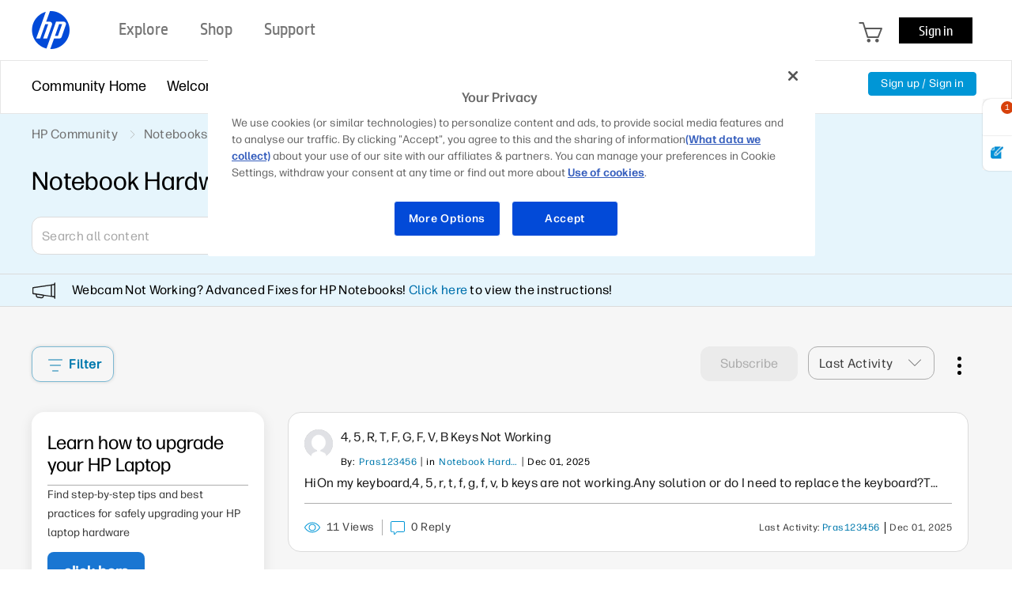

--- FILE ---
content_type: text/html;charset=UTF-8
request_url: https://h30434.www3.hp.com/t5/Notebook-Hardware-and-Upgrade-Questions/bd-p/Hardware/page/268
body_size: 39328
content:
<!DOCTYPE html><html prefix="og: http://ogp.me/ns#" dir="ltr" class="no-js" lang="en">
	<head>
	
	<title>
	Notebook Hardware and Upgrade Questions - Page 268 - HP Support Community
</title>
	
	
	<meta name='viewport' content='width=device-width, initial-scale=1.0, minimum-scale=1.0, maximum-scale=1.0, user-scalable=no' />

<meta http-equiv="X-UA-Compatible" content="IE=edge" />



	
	<link rel="prev" href="https://h30434.www3.hp.com/t5/Notebook-Hardware-and-Upgrade-Questions/bd-p/Hardware/page/267"/>
	<link rel="next" href="https://h30434.www3.hp.com/t5/Notebook-Hardware-and-Upgrade-Questions/bd-p/Hardware/page/269"/>
	<meta content="Forum to discuss all HP notebook hardware and upgrade topics." name="description"/><meta content="width=device-width, initial-scale=1.0" name="viewport"/><meta content="2025-12-01T22:10:50-08:00" itemprop="dateModified"/><meta content="text/html; charset=UTF-8" http-equiv="Content-Type"/><link href="https://h30434.www3.hp.com/t5/Notebook-Hardware-and-Upgrade-Questions/bd-p/Hardware/page/268" rel="canonical"/>
	<meta content="community.hp.com" property="og:site_name"/><meta content="website" property="og:type"/><meta content="https://h30434.www3.hp.com/t5/Notebook-Hardware-and-Upgrade-Questions/bd-p/Hardware/page/268" property="og:url"/><meta content="Forum to discuss all HP notebook hardware and upgrade topics." property="og:description"/><meta content="Notebook Hardware and Upgrade Questions" property="og:title"/>
	
	
	
	    
            	<link href="/skins/6759728/30a82ca75df3f8145dbfde30ab7be6dd/hp_responsive_skin.css" rel="stylesheet" type="text/css"/>
            
	

	
	
	
	
	<link rel="preload" href="/html/assets/latin-e-regular-ttf.ttf" as="font" type="font/woff2" crossorigin>
<link rel="preload" href="/html/assets/latin-e-light-ttf.ttf" as="font" type="font/woff2" crossorigin>

<meta http-equiv="X-UA-Compatible" content="IE=edge" />
<meta property="og:image" content="https://h30434.www3.hp.com/html/assets/fb_large.png"/> 



<meta content="hpexpnontridion" name="hp_design_version" />
<link rel="shortcut icon" href="/html/assets/favicon.ico">
<!-- END METADATA --> 

<script src="/html/assets/jquery-3.7.1.min.js"></script>
<script src="/html/assets/jquery-migrate-3.5.2.js"></script>

		<script src="//www8.hp.com/caas/header-footer/us/en/default/latest.r?contentType=js&hide_search=true&hide_country_selector=true&show_sign_in=true" ></script>





<!--calling script to embed tweets on posts-->

<meta name="target_country" content="US" /> 
	<meta name="web_section_id" content="R11498" />
	<meta name="segment" content="consumer.home" />
	<meta name="bu" content="IPG.PSG" />
	<meta name="lifecycle" content="support" />
	<meta name="company_code" content="hpi"/>
<!--inside common plugin-->

<!--BEGIN QUALTRICS WEBSITE FEEDBACK SNIPPET PRODUCTION-->
 
<script type='text/javascript'>
 
(function(){var g=function(e,h,f,g){
 
this.get=function(a){for(var a=a+"=",c=document.cookie.split(";"),b=0,e=c.length;b<e;b++){for(var d=c[b];" "==d.charAt(0);)d=d.substring(1,d.length);if(0==d.indexOf(a))return d.substring(a.length,d.length)}return null};
 
this.set=function(a,c){var b="",b=new Date;b.setTime(b.getTime()+6048E5);b="; expires="+b.toGMTString();document.cookie=a+"="+c+b+"; path=/; "};
 
this.check=function(){var a=this.get(f);if(a)a=a.split(":");else if(100!=e)"v"==h&&(e=Math.random()>=e/100?0:100),a=[h,e,0],this.set(f,a.join(":"));else return!0;var c=a[1];if(100==c)return!0;switch(a[0]){case "v":return!1;case "r":return c=a[2]%Math.floor(100/c),a[2]++,this.set(f,a.join(":")),!c}return!0};
 
this.go=function(){if(this.check()){var a=document.createElement("script");a.type="text/javascript";a.src=g;document.body&&document.body.appendChild(a)}};
 
this.start=function(){var t=this;"complete"!==document.readyState?window.addEventListener?window.addEventListener("load",function(){t.go()},!1):window.attachEvent&&window.attachEvent("onload",function(){t.go()}):t.go()};};
 
try{(new g(100,"r","QSI_S_ZN_aid9q7g0kClquJU","https://znaid9q7g0kclquju-hpexperience.siteintercept.qualtrics.com/SIE/?Q_ZID=ZN_aid9q7g0kClquJU")).start()}catch(i){}})();
 
</script><div id='ZN_aid9q7g0kClquJU'><!--DO NOT REMOVE-CONTENTS PLACED HERE--></div>
 
<!--END QUALTRICS WEBSITE FEEDBACK SNIPPET PRODUCTION-->



<script type="text/javascript" src="/t5/scripts/EAA19129A1248A19BBE86A06A73AF336/lia-scripts-head-min.js"></script><script language="javascript" type="text/javascript">
<!--
LITHIUM.PrefetchData = {"Components":{},"commonResults":{}};
LITHIUM.DEBUG = false;
LITHIUM.CommunityJsonObject = {
  "Validation" : {
    "image.description" : {
      "min" : 0,
      "max" : 1000,
      "isoneof" : [ ],
      "type" : "string"
    },
    "tkb.toc_maximum_heading_level" : {
      "min" : 1,
      "max" : 6,
      "isoneof" : [ ],
      "type" : "integer"
    },
    "tkb.toc_heading_list_style" : {
      "min" : 0,
      "max" : 50,
      "isoneof" : [
        "disc",
        "circle",
        "square",
        "none"
      ],
      "type" : "string"
    },
    "blog.toc_maximum_heading_level" : {
      "min" : 1,
      "max" : 6,
      "isoneof" : [ ],
      "type" : "integer"
    },
    "tkb.toc_heading_indent" : {
      "min" : 5,
      "max" : 50,
      "isoneof" : [ ],
      "type" : "integer"
    },
    "blog.toc_heading_indent" : {
      "min" : 5,
      "max" : 50,
      "isoneof" : [ ],
      "type" : "integer"
    },
    "blog.toc_heading_list_style" : {
      "min" : 0,
      "max" : 50,
      "isoneof" : [
        "disc",
        "circle",
        "square",
        "none"
      ],
      "type" : "string"
    }
  },
  "User" : {
    "settings" : {
      "imageupload.legal_file_extensions" : "*.jpg;*.JPG;*.jpeg;*.JPEG;*.gif;*.GIF;*.png;*.PNG;*.bmp;*.BMP",
      "config.enable_avatar" : true,
      "integratedprofile.show_klout_score" : true,
      "layout.sort_view_by_last_post_date" : true,
      "layout.friendly_dates_enabled" : false,
      "profileplus.allow.anonymous.scorebox" : false,
      "tkb.message_sort_default" : "topicPublishDate",
      "layout.format_pattern_date" : "MM-dd-yyyy",
      "config.require_search_before_post" : "off",
      "isUserLinked" : false,
      "integratedprofile.cta_add_topics_dismissal_timestamp" : -1,
      "layout.message_body_image_max_size" : 1000,
      "profileplus.everyone" : false,
      "integratedprofile.cta_connect_wide_dismissal_timestamp" : -1,
      "blog.toc_maximum_heading_level" : "",
      "integratedprofile.hide_social_networks" : false,
      "blog.toc_heading_indent" : "",
      "contest.entries_per_page_num" : 20,
      "layout.messages_per_page_linear" : 30,
      "integratedprofile.cta_manage_topics_dismissal_timestamp" : -1,
      "profile.shared_profile_test_group" : false,
      "integratedprofile.cta_personalized_feed_dismissal_timestamp" : -1,
      "integratedprofile.curated_feed_size" : 10,
      "contest.one_kudo_per_contest" : false,
      "integratedprofile.enable_social_networks" : false,
      "integratedprofile.my_interests_dismissal_timestamp" : -1,
      "profile.language" : "en",
      "layout.friendly_dates_max_age_days" : 31,
      "layout.threading_order" : "thread_ascending",
      "blog.toc_heading_list_style" : "disc",
      "useRecService" : false,
      "layout.module_welcome" : "<div class=\"notification-content\">\r\n\t<div class=\"notification-content-title\">\r\n\t\tInformation\r\n\t<\/div>\r\n\t<div class=\"notification-description\">\r\n\t\t<div class=\"notification-body\">\r\n\t\t\t<strong>\r\n\t\t\t\t <div class=\"notification-text\">Need Windows 11 help?<\/div>\r\n\t\t\t<\/strong>\r\n\t\t\t<div class=\"hp-custom-notice-content\">Check documents on compatibility, FAQs, upgrade information and available fixes. <br/> <a href=\"https://support.hp.com/us-en/help/windows-10-support-center?jumpid=in_r11839_us_en_WIN11_support_globalalert\">Windows 11 Support Center.<\/a> <\/div>\r\n\t\t<\/div>\r\n\t<\/div>\r\n<\/div>",
      "imageupload.max_uploaded_images_per_upload" : 100,
      "imageupload.max_uploaded_images_per_user" : 5000,
      "integratedprofile.connect_mode" : "",
      "tkb.toc_maximum_heading_level" : "",
      "tkb.toc_heading_list_style" : "disc",
      "sharedprofile.show_hovercard_score" : true,
      "config.search_before_post_scope" : "container",
      "tkb.toc_heading_indent" : "",
      "p13n.cta.recommendations_feed_dismissal_timestamp" : -1,
      "imageupload.max_file_size" : 5000,
      "layout.show_batch_checkboxes" : false,
      "integratedprofile.cta_connect_slim_dismissal_timestamp" : -1
    },
    "isAnonymous" : true,
    "policies" : {
      "image-upload.process-and-remove-exif-metadata" : false
    },
    "registered" : false,
    "emailRef" : "",
    "id" : -1,
    "login" : "Anonymous"
  },
  "Server" : {
    "communityPrefix" : "/psg",
    "nodeChangeTimeStamp" : 1764656225043,
    "tapestryPrefix" : "/t5",
    "deviceMode" : "DESKTOP",
    "responsiveDeviceMode" : "DESKTOP",
    "membershipChangeTimeStamp" : "0",
    "version" : "25.10",
    "branch" : "25.10-release",
    "showTextKeys" : false
  },
  "Config" : {
    "phase" : "prod",
    "integratedprofile.cta.reprompt.delay" : 30,
    "profileplus.tracking" : {
      "profileplus.tracking.enable" : false,
      "profileplus.tracking.click.enable" : false,
      "profileplus.tracking.impression.enable" : false
    },
    "app.revision" : "2511251037-s7acd841794-b21",
    "navigation.manager.community.structure.limit" : "1000"
  },
  "Activity" : {
    "Results" : [ ]
  },
  "NodeContainer" : {
    "viewHref" : "https://h30434.www3.hp.com/t5/Notebooks/ct-p/Notebook",
    "description" : "Community Forum to discuss all topics related to HP Notebook or Laptop Computers including hardware, software, operating systems, touch, audio and display.",
    "id" : "Notebook",
    "shortTitle" : "Notebooks",
    "title" : "Notebooks",
    "nodeType" : "category"
  },
  "Page" : {
    "skins" : [
      "hp_responsive_skin",
      "responsive_peak"
    ],
    "authUrls" : {
      "loginUrl" : "/plugins/common/feature/oauth2sso_v2/sso_login_redirect?referer=https%3A%2F%2Fh30434.www3.hp.com%2Ft5%2FNotebook-Hardware-and-Upgrade-Questions%2Fbd-p%2FHardware%2Fpage%2F268",
      "loginUrlNotRegistered" : "/plugins/common/feature/oauth2sso_v2/sso_login_redirect?redirectreason=notregistered&referer=https%3A%2F%2Fh30434.www3.hp.com%2Ft5%2FNotebook-Hardware-and-Upgrade-Questions%2Fbd-p%2FHardware%2Fpage%2F268",
      "loginUrlNotRegisteredDestTpl" : "/plugins/common/feature/oauth2sso_v2/sso_login_redirect?redirectreason=notregistered&referer=%7B%7BdestUrl%7D%7D"
    },
    "name" : "ForumPage",
    "rtl" : false,
    "object" : {
      "viewHref" : "/t5/Notebook-Hardware-and-Upgrade-Questions/bd-p/Hardware",
      "id" : "Hardware",
      "page" : "ForumPage",
      "type" : "Board"
    }
  },
  "WebTracking" : {
    "Activities" : { },
    "path" : "Community:HP Community/Category:Notebooks/Board:Notebook Hardware and Upgrade Questions"
  },
  "Feedback" : {
    "targeted" : { }
  },
  "Seo" : {
    "markerEscaping" : {
      "pathElement" : {
        "prefix" : "@",
        "match" : "^[0-9][0-9]$"
      },
      "enabled" : false
    }
  },
  "TopLevelNode" : {
    "viewHref" : "https://h30434.www3.hp.com/",
    "description" : "Join the conversation in HP\u2019s Support Community / Forum to find solutions, ask questions, and share tips for HP Notebooks, Printers, Desktops, tablets, more.",
    "id" : "psg",
    "shortTitle" : "HP Community",
    "title" : "HP Support Community",
    "nodeType" : "Community"
  },
  "Community" : {
    "viewHref" : "https://h30434.www3.hp.com/",
    "integratedprofile.lang_code" : "en",
    "integratedprofile.country_code" : "US",
    "id" : "psg",
    "shortTitle" : "HP Community",
    "title" : "HP Support Community"
  },
  "CoreNode" : {
    "conversationStyle" : "forum",
    "viewHref" : "https://h30434.www3.hp.com/t5/Notebook-Hardware-and-Upgrade-Questions/bd-p/Hardware",
    "settings" : { },
    "description" : "Forum to discuss all HP notebook hardware and upgrade topics.",
    "id" : "Hardware",
    "shortTitle" : "Notebook Hardware and Upgrade Questions",
    "title" : "Notebook Hardware and Upgrade Questions",
    "nodeType" : "Board",
    "ancestors" : [
      {
        "viewHref" : "https://h30434.www3.hp.com/t5/Notebooks/ct-p/Notebook",
        "description" : "Community Forum to discuss all topics related to HP Notebook or Laptop Computers including hardware, software, operating systems, touch, audio and display.",
        "id" : "Notebook",
        "shortTitle" : "Notebooks",
        "title" : "Notebooks",
        "nodeType" : "category"
      },
      {
        "viewHref" : "https://h30434.www3.hp.com/",
        "description" : "Join the conversation in HP\u2019s Support Community / Forum to find solutions, ask questions, and share tips for HP Notebooks, Printers, Desktops, tablets, more.",
        "id" : "psg",
        "shortTitle" : "HP Community",
        "title" : "HP Support Community",
        "nodeType" : "Community"
      }
    ]
  }
};
LITHIUM.Components.RENDER_URL = "/t5/util/componentrenderpage/component-id/#{component-id}?render_behavior=raw";
LITHIUM.Components.ORIGINAL_PAGE_NAME = 'forums/ForumPage';
LITHIUM.Components.ORIGINAL_PAGE_ID = 'ForumPage';
LITHIUM.Components.ORIGINAL_PAGE_CONTEXT = '[base64]..';
LITHIUM.Css = {
  "BASE_DEFERRED_IMAGE" : "lia-deferred-image",
  "BASE_BUTTON" : "lia-button",
  "BASE_SPOILER_CONTAINER" : "lia-spoiler-container",
  "BASE_TABS_INACTIVE" : "lia-tabs-inactive",
  "BASE_TABS_ACTIVE" : "lia-tabs-active",
  "BASE_AJAX_REMOVE_HIGHLIGHT" : "lia-ajax-remove-highlight",
  "BASE_FEEDBACK_SCROLL_TO" : "lia-feedback-scroll-to",
  "BASE_FORM_FIELD_VALIDATING" : "lia-form-field-validating",
  "BASE_FORM_ERROR_TEXT" : "lia-form-error-text",
  "BASE_FEEDBACK_INLINE_ALERT" : "lia-panel-feedback-inline-alert",
  "BASE_BUTTON_OVERLAY" : "lia-button-overlay",
  "BASE_TABS_STANDARD" : "lia-tabs-standard",
  "BASE_AJAX_INDETERMINATE_LOADER_BAR" : "lia-ajax-indeterminate-loader-bar",
  "BASE_AJAX_SUCCESS_HIGHLIGHT" : "lia-ajax-success-highlight",
  "BASE_CONTENT" : "lia-content",
  "BASE_JS_HIDDEN" : "lia-js-hidden",
  "BASE_AJAX_LOADER_CONTENT_OVERLAY" : "lia-ajax-loader-content-overlay",
  "BASE_FORM_FIELD_SUCCESS" : "lia-form-field-success",
  "BASE_FORM_WARNING_TEXT" : "lia-form-warning-text",
  "BASE_FORM_FIELDSET_CONTENT_WRAPPER" : "lia-form-fieldset-content-wrapper",
  "BASE_AJAX_LOADER_OVERLAY_TYPE" : "lia-ajax-overlay-loader",
  "BASE_FORM_FIELD_ERROR" : "lia-form-field-error",
  "BASE_SPOILER_CONTENT" : "lia-spoiler-content",
  "BASE_FORM_SUBMITTING" : "lia-form-submitting",
  "BASE_EFFECT_HIGHLIGHT_START" : "lia-effect-highlight-start",
  "BASE_FORM_FIELD_ERROR_NO_FOCUS" : "lia-form-field-error-no-focus",
  "BASE_EFFECT_HIGHLIGHT_END" : "lia-effect-highlight-end",
  "BASE_SPOILER_LINK" : "lia-spoiler-link",
  "FACEBOOK_LOGOUT" : "lia-component-users-action-logout",
  "BASE_DISABLED" : "lia-link-disabled",
  "FACEBOOK_SWITCH_USER" : "lia-component-admin-action-switch-user",
  "BASE_FORM_FIELD_WARNING" : "lia-form-field-warning",
  "BASE_AJAX_LOADER_FEEDBACK" : "lia-ajax-loader-feedback",
  "BASE_AJAX_LOADER_OVERLAY" : "lia-ajax-loader-overlay",
  "BASE_LAZY_LOAD" : "lia-lazy-load"
};
LITHIUM.noConflict = true;
LITHIUM.useCheckOnline = false;
LITHIUM.RenderedScripts = [
  "HelpIcon.js",
  "jquery.ui.core.js",
  "browserDetection.js",
  "browserDetection.js",
  "CustomTooltipInfobox.js",
  "AppendTextToUploaderPopupPage.js",
  "jquery.ui.dialog.js",
  "jCarousel.js",
  "jquery.blockui.js",
  "CustomTooltipInfobox.js",
  "ResizeSensor.js",
  "Sandbox.js",
  "browserDetection.js",
  "jCarousel.js",
  "jquery.ui.widget.js",
  "AjaxSupport.js",
  "jquery.appear-1.1.1.js",
  "browserDetection.js",
  "HPcommon.js",
  "InformationBox.js",
  "browserDetection.js",
  "SpoilerToggle.js",
  "browserDetection.js",
  "jquery.hoverIntent-r6.js",
  "browserDetection.js",
  "jCarousel.js",
  "browserDetection.js",
  "AppendTextToUploaderPopupPage.js",
  "browserDetection.js",
  "browserDetection.js",
  "jquery.ui.mouse.js",
  "ElementQueries.js",
  "Forms.js",
  "browserDetection.js",
  "Throttle.js",
  "AppendTextToUploaderPopupPage.js",
  "AutoComplete.js",
  "AppendTextToUploaderPopupPage.js",
  "browserDetection.js",
  "DropDownMenuVisibilityHandler.js",
  "Globals.js",
  "jquery.position-toggle-1.0.js",
  "jquery.ui.draggable.js",
  "HPcommon.js",
  "SearchAutoCompleteToggle.js",
  "jquery.placeholder-2.0.7.js",
  "SearchForm.js",
  "jquery.iframe-shim-1.0.js",
  "browserDetection.js",
  "jquery.tmpl-1.1.1.js",
  "CustomTooltipInfobox.js",
  "jquery.delayToggle-1.0.js",
  "jquery.css-data-1.0.js",
  "AppendTextToUploaderPopupPage.js",
  "jquery.clone-position-1.0.js",
  "jquery.tools.tooltip-1.2.5.js",
  "browserDetection.js",
  "Dialog.js",
  "jquery.ajax-cache-response-1.0.js",
  "Auth.js",
  "jCarousel.js",
  "OoyalaPlayer.js",
  "DataHandler.js",
  "jquery.effects.core.js",
  "ActiveCast3.js",
  "jquery.ui.position.js",
  "Placeholder.js",
  "Namespace.js",
  "browserDetection.js",
  "browserDetection.js",
  "jquery.iframe-transport.js",
  "browserDetection.js",
  "Events.js",
  "jquery.scrollTo.js",
  "DropDownMenu.js",
  "Text.js",
  "jquery.json-2.6.0.js",
  "AppendTextToUploaderPopupPage.js",
  "HPcommon.js",
  "ForceLithiumJQuery.js",
  "jquery.tools.tooltip-1.2.5.js",
  "jquery.lithium-selector-extensions.js",
  "jCarousel.js",
  "Cache.js",
  "Tooltip.js",
  "jCarousel.js",
  "json2.js",
  "Video.js",
  "jquery.tools.tooltip-1.2.5.js",
  "jquery.function-utils-1.0.js",
  "browserDetection.js",
  "Lithium.js",
  "browserDetection.js",
  "CustomTooltipInfobox.js",
  "jquery.tools.tooltip-1.2.6.js",
  "DeferredImages.js",
  "browserDetection.js",
  "Components.js",
  "jquery.viewport-1.0.js",
  "jquery.effects.slide.js",
  "PolyfillsAll.js",
  "browserDetection.js",
  "browserDetection.js",
  "jquery.ui.resizable.js",
  "browserDetection.js",
  "NoConflict.js",
  "HPcommon.js",
  "CustomTooltipInfobox.js",
  "jquery.autocomplete.js",
  "jquery.tools.tooltip-1.2.5.js",
  "jquery.js",
  "ElementMethods.js",
  "CustomTooltipInfobox.js",
  "HPcommon.js",
  "AjaxFeedback.js",
  "jquery.tools.tooltip-1.2.5.js",
  "prism.js",
  "PartialRenderProxy.js",
  "ValueSurveyLauncher.js",
  "jquery.fileupload.js",
  "Loader.js",
  "LiModernizr.js",
  "jquery.tools.tooltip-1.2.5.js",
  "browserDetection.js",
  "browserDetection.js",
  "browserDetection.js",
  "HPcommon.js"
];// -->
</script><script type="text/javascript" src="/t5/scripts/D60EB96AE5FF670ED274F16ABB044ABD/lia-scripts-head-min.js"></script></head>
	<body class="lia-board lia-user-status-anonymous ForumPage lia-body lia-a11y" id="lia-body">
	
	
	<div id="D49-193-1" class="ServiceNodeInfoHeader">
</div>
	
	
	
	

	<div class="lia-page">
		<center>
			
				<!-- BEGIN EVERYTHING -->
</center>
<div id="everything" class="everything">
    <div id="content">
      <div id="header" class="header"></div>
      <!--<center>-->
      <div id="body" class="body">



					
	
	<div class="MinimumWidthContainer">
		<div class="min-width-wrapper">
			<div class="min-width">		
				
						<div class="lia-content">
                            
							
							
							
		
	<div class="lia-quilt lia-quilt-forum-page-custom-forumv2 lia-quilt-layout-one-column lia-top-quilt">
	<div class="lia-quilt-row lia-quilt-row-header">
		<div class="lia-quilt-column lia-quilt-column-24 lia-quilt-column-single lia-quilt-column-common-header">
			<div class="lia-quilt-column-alley lia-quilt-column-alley-single">
	
		
			<div class="lia-quilt lia-quilt-header-v2 lia-quilt-layout-header lia-component-quilt-header-v2">
	<div class="lia-quilt-row lia-quilt-row-feedback">
		<div class="lia-quilt-column lia-quilt-column-24 lia-quilt-column-single lia-quilt-column-feedback">
			<div class="lia-quilt-column-alley lia-quilt-column-alley-single">
	
		
			
    
	<ul role="list" id="list" class="lia-list-standard-inline UserNavigation lia-component-common-widget-user-navigation">
	
		
	
		
			
		
			
		
			<li role="listitem"><a class="lia-link-navigation registration-link lia-component-users-action-registration" rel="nofollow" id="registrationPageV2" href="/plugins/common/feature/oauth2sso_v2/sso_login_redirect?referer=https%3A%2F%2Fh30434.www3.hp.com%2Ft5%2FNotebook-Hardware-and-Upgrade-Questions%2Fbd-p%2FHardware%2Fpage%2F268">Sign up</a></li>
		
			<li aria-hidden="true"><span class="separator lia-component-common-widget-user-nav-separator-character">·</span></li>
		
			
		
			
		
			<li role="listitem"><a class="lia-link-navigation login-link lia-authentication-link lia-component-users-action-login" rel="nofollow" id="loginPageV2" href="/plugins/common/feature/oauth2sso_v2/sso_login_redirect?referer=https%3A%2F%2Fh30434.www3.hp.com%2Ft5%2FNotebook-Hardware-and-Upgrade-Questions%2Fbd-p%2FHardware%2Fpage%2F268">Sign in</a></li>
		
			
		
			
		
			
		
			
		
			
		
			
		
			
		
			
		
	
	

	
</ul>

		
			
		
	
	
</div>
		</div>
	</div><div class="lia-quilt-row lia-quilt-row-title">
		<div class="lia-quilt-column lia-quilt-column-10 lia-quilt-column-left lia-quilt-column-page-title lia-mark-empty">
			
		</div><div class="lia-quilt-column lia-quilt-column-14 lia-quilt-column-right lia-quilt-column-site-navigation lia-mark-empty">
			
		</div>
	</div><div class="lia-quilt-row lia-quilt-row-search">
		<div class="lia-quilt-column lia-quilt-column-24 lia-quilt-column-single lia-quilt-column-search-bar lia-mark-empty">
			
		</div>
	</div><div class="lia-quilt-row lia-quilt-row-custom-header">
		<div class="lia-quilt-column lia-quilt-column-24 lia-quilt-column-single lia-quilt-column-sub-header">
			<div class="lia-quilt-column-alley lia-quilt-column-alley-single">
	
		
			<section class="custom-navigation-v2">
   <nav class="container">
      <ul class="menu moble-menu-cta">
         <li id="mobile-navigation-cta" class="subMenuWrapper">
            <span class="toggleMenu"></span>
         </li>
      </ul>
      <ul class="menu">

        <li class="subMenuWrapper childMenuWrapper">
            <a href="/" class="redirection"><span>Community Home</span></a>
            <div class="menuHelper"></div>
        </li>


        
            <li class="subMenuWrapper">
                <a href="/t5/Welcome-to-the-Community/ct-p/about" class="category-list-arrow-icon logout">
                    <span>Welcome</span>
                </a>
                <ul class="menu-sub">
                    <li>                      
                      <a href="/t5/First-Time-Here-Learn-How-to-Post-and-More/bd-p/Hello" class="menu-sub-items redirection" rel="board">First Time Here? Learn How to Post and More
                      </a>
                    </li>
                    <li>                      
                      <a href="/t5/Community-Blog/bg-p/Bestof" class="menu-sub-items redirection" rel="board">Community Blog
                      </a>
                    </li>
                    <li>                      
                      <a href="/t5/Poly-Blog/bg-p/Poly" class="menu-sub-items redirection" rel="board">Poly Blog
                      </a>
                    </li>
                </ul>
                <div class="menuHelper"></div>
            </li>

            <li class="subMenuWrapper">              
                <a href="" class="category-list-arrow-icon"><span>Product Discussions</span></a>               
                <ul class="menu-sub">
                            <li>
                                <a href="/t5/Notebooks/ct-p/Notebook"  class="menu-sub-items2 menu-sub-items cstm-dropdown-toggle" rel="board">Notebooks
                                </a>
                                <ul class="menu-sub-level1 menu-sub-levelcategory hideList menu-sub-level2 menu-sub-levelboard" rel="category">
                                        <li><a href="/t5/Notebook-Video-Display-and-Touch/bd-p/Display" class="menu-sub-items2 menu-sub-items redirection" rel="board">Notebook Video, Display and Touch</a></li>
                                        <li><a href="/t5/Business-Notebooks/bd-p/General" class="menu-sub-items2 menu-sub-items redirection" rel="board">Business Notebooks</a></li>
                                        <li><a href="/t5/Notebook-Hardware-and-Upgrade-Questions/bd-p/Hardware" class="menu-sub-items2 menu-sub-items redirection" rel="board">Notebook Hardware and Upgrade Questions</a></li>
                                        <li><a href="/t5/Notebook-Wireless-and-Networking/bd-p/Internet" class="menu-sub-items2 menu-sub-items redirection" rel="board">Notebook Wireless and Networking</a></li>
                                        <li><a href="/t5/Notebook-Operating-System-and-Recovery/bd-p/OS" class="menu-sub-items2 menu-sub-items redirection" rel="board">Notebook Operating System and Recovery</a></li>
                                        <li><a href="/t5/Notebook-Audio/bd-p/Sound" class="menu-sub-items2 menu-sub-items redirection" rel="board">Notebook Audio</a></li>
                                        <li><a href="/t5/Notebook-Boot-and-Lockup/bd-p/Laptop-Freeze" class="menu-sub-items2 menu-sub-items redirection" rel="board">Notebook Boot and Lockup</a></li>
                                        <li><a href="/t5/Notebook-Software-and-How-To-Questions/bd-p/Recovery" class="menu-sub-items2 menu-sub-items redirection" rel="board">Notebook Software and How To Questions</a></li>
                                        <li><a href="/t5/Notebooks-Knowledge-Base/tkb-p/notebooks-knowledge-base" class="menu-sub-items2 menu-sub-items redirection" rel="board">Notebooks Knowledge Base</a></li>
                                        <li><a href="/t5/AI-PCs/bd-p/ai-notebooks" class="menu-sub-items2 menu-sub-items redirection" rel="board">AI PCs</a></li>
                                </ul>
                            </li>
                            <li>
                                <a href="/t5/Printers/ct-p/InkJet"  class="menu-sub-items2 menu-sub-items cstm-dropdown-toggle" rel="board">Printers
                                </a>
                                <ul class="menu-sub-level1 menu-sub-levelcategory hideList menu-sub-level2 menu-sub-levelboard" rel="category">
                                        <li><a href="/t5/LaserJet-Printing/bd-p/Install" class="menu-sub-items2 menu-sub-items redirection" rel="board">LaserJet Printing</a></li>
                                        <li><a href="/t5/Mobile-Printing-Cloud-Printing/bd-p/Photo" class="menu-sub-items2 menu-sub-items redirection" rel="board">Mobile Printing &amp; Cloud Printing</a></li>
                                        <li><a href="/t5/Scanning-Faxing-Copying/bd-p/Scan" class="menu-sub-items2 menu-sub-items redirection" rel="board">Scanning, Faxing &amp; Copying</a></li>
                                        <li><a href="/t5/Printer-Setup-Software-Drivers/bd-p/Software" class="menu-sub-items2 menu-sub-items redirection" rel="board">Printer Setup, Software &amp; Drivers</a></li>
                                        <li><a href="/t5/Printing-Errors-or-Lights-Stuck-Print-Jobs/bd-p/PostPrint" class="menu-sub-items2 menu-sub-items redirection" rel="board">Printing Errors or Lights &amp; Stuck Print Jobs</a></li>
                                        <li><a href="/t5/DesignJet-Large-Format-Printers-Digital-Press/bd-p/DesignJet-LargeFormat-DigitalPress" class="menu-sub-items2 menu-sub-items redirection" rel="board">DesignJet, Large Format Printers &amp; Digital Press</a></li>
                                        <li><a href="/t5/Sprocket/bd-p/sprocket" class="menu-sub-items2 menu-sub-items redirection" rel="board">Sprocket</a></li>
                                        <li><a href="/t5/Samsung/bd-p/Samsung" class="menu-sub-items2 menu-sub-items redirection" rel="board">Samsung</a></li>
                                        <li><a href="/t5/Printers-Knowledge-Base/tkb-p/printers-knowledge-base" class="menu-sub-items2 menu-sub-items redirection" rel="board">Printers Knowledge Base</a></li>
                                        <li><a href="/t5/Printer-Wireless-Networking-Internet/bd-p/Printer-Wireless-Networking-and-Internet" class="menu-sub-items2 menu-sub-items redirection" rel="board">Printer Wireless, Networking &amp; Internet</a></li>
                                        <li><a href="/t5/Printer-Ink-Cartridges-Print-Quality/bd-p/Printer-Ink-Cartridges-and-Print-Quality" class="menu-sub-items2 menu-sub-items redirection" rel="board">Printer Ink Cartridges &amp; Print Quality</a></li>
                                        <li><a href="/t5/Printer-Paper-Jams-Feed-Issues/bd-p/Printer-Paper-Jams-and-Feed-Issues" class="menu-sub-items2 menu-sub-items redirection" rel="board">Printer Paper Jams &amp; Feed Issues</a></li>
                                </ul>
                            </li>
                            <li>
                                <a href="/t5/Desktops/ct-p/DesktopPC"  class="menu-sub-items2 menu-sub-items cstm-dropdown-toggle" rel="board">Desktops
                                </a>
                                <ul class="menu-sub-level1 menu-sub-levelcategory hideList menu-sub-level2 menu-sub-levelboard" rel="category">
                                        <li><a href="/t5/Desktop-Software-and-How-To-Questions/bd-p/DesktopQA" class="menu-sub-items2 menu-sub-items redirection" rel="board">Desktop Software and How To Questions</a></li>
                                        <li><a href="/t5/Desktop-Hardware-and-Upgrade-Questions/bd-p/HardwareDPC" class="menu-sub-items2 menu-sub-items redirection" rel="board">Desktop Hardware and Upgrade Questions</a></li>
                                        <li><a href="/t5/Desktop-Audio/bd-p/Monitor" class="menu-sub-items2 menu-sub-items redirection" rel="board">Desktop Audio</a></li>
                                        <li><a href="/t5/Desktop-Operating-Systems-and-Recovery/bd-p/OSandSW" class="menu-sub-items2 menu-sub-items redirection" rel="board">Desktop Operating Systems and Recovery</a></li>
                                        <li><a href="/t5/Desktop-Video-Display-and-Touch/bd-p/TouchSmartPC" class="menu-sub-items2 menu-sub-items redirection" rel="board">Desktop Video, Display and Touch</a></li>
                                        <li><a href="/t5/Desktop-Boot-and-Lockup/bd-p/lockups" class="menu-sub-items2 menu-sub-items redirection" rel="board">Desktop Boot and Lockup</a></li>
                                        <li><a href="/t5/Sprout-by-HP/bd-p/Sprout" class="menu-sub-items2 menu-sub-items redirection" rel="board">Sprout by HP</a></li>
                                        <li><a href="/t5/Business-PCs-Workstations-and-Point-of-Sale-Systems/bd-p/Business-PC-Workstation-POS" class="menu-sub-items2 menu-sub-items redirection" rel="board">Business PCs, Workstations and Point of Sale Systems</a></li>
                                        <li><a href="/t5/Desktop-Wireless-and-Networking/bd-p/DesktopWirelessNetworking" class="menu-sub-items2 menu-sub-items redirection" rel="board">Desktop Wireless and Networking</a></li>
                                        <li><a href="/t5/Desktop-Knowledge-Base/tkb-p/desktop-knowledge-base" class="menu-sub-items2 menu-sub-items redirection" rel="board">Desktop Knowledge Base</a></li>
                                </ul>
                            </li>
                            <li>
                                <a href="/t5/Gaming/ct-p/Gaming"  class="menu-sub-items2 menu-sub-items cstm-dropdown-toggle" rel="board">Gaming
                                </a>
                                <ul class="menu-sub-level1 menu-sub-levelcategory hideList menu-sub-level2 menu-sub-levelboard" rel="category">
                                        <li><a href="/t5/Gaming-Notebooks/bd-p/GamingNotebooks" class="menu-sub-items2 menu-sub-items redirection" rel="board">Gaming Notebooks</a></li>
                                        <li><a href="/t5/Gaming-Desktops/bd-p/GamingDesktops" class="menu-sub-items2 menu-sub-items redirection" rel="board">Gaming Desktops</a></li>
                                        <li><a href="/t5/Gaming-Accessories/bd-p/GamingAccessories" class="menu-sub-items2 menu-sub-items redirection" rel="board">Gaming Accessories</a></li>
                                        <li><a href="/t5/Gaming-Knowledge-Base/tkb-p/gaming-knowledge-base" class="menu-sub-items2 menu-sub-items redirection" rel="board">Gaming Knowledge Base</a></li>
                                </ul>
                            </li>
                            <li>
                                <a href="/t5/Apps-Services-Software/ct-p/Apps-and-Services"  class="menu-sub-items2 menu-sub-items cstm-dropdown-toggle" rel="board">Apps, Services &amp; Software
                                </a>
                                <ul class="menu-sub-level1 menu-sub-levelcategory hideList menu-sub-level2 menu-sub-levelboard" rel="category">
                                        <li><a href="/t5/HP-ZCentral-Remote-Boost-and-Connect/bd-p/RGS" class="menu-sub-items2 menu-sub-items redirection" rel="board">HP ZCentral Remote Boost and Connect</a></li>
                                        <li><a href="/t5/HP-Instant-Ink/bd-p/instantink" class="menu-sub-items2 menu-sub-items redirection" rel="board">HP Instant Ink</a></li>
                                        <li><a href="/t5/Poly-Services/bd-p/Poly_Services" class="menu-sub-items2 menu-sub-items redirection" rel="board">Poly Services</a></li>
                                        <li><a href="/t5/Poly-Software/bd-p/Poly_Software" class="menu-sub-items2 menu-sub-items redirection" rel="board">Poly Software</a></li>
                                </ul>
                            </li>
                            <li>
                                <a href="/t5/Poly-Headsets/ct-p/Headsets"  class="menu-sub-items2 menu-sub-items cstm-dropdown-toggle" rel="board">Poly Headsets
                                </a>
                                <ul class="menu-sub-level1 menu-sub-levelcategory hideList menu-sub-level2 menu-sub-levelboard" rel="category">
                                        <li><a href="/t5/Accessories/bd-p/Headset_Accessories" class="menu-sub-items2 menu-sub-items redirection" rel="board">Accessories</a></li>
                                        <li><a href="/t5/Aviation-Specials/bd-p/Aviation_and_Specials" class="menu-sub-items2 menu-sub-items redirection" rel="board">Aviation &amp; Specials</a></li>
                                        <li><a href="/t5/Bluetooth-Headsets-Earbuds/bd-p/Bluetooth_Headsets" class="menu-sub-items2 menu-sub-items redirection" rel="board">Bluetooth Headsets &amp; Earbuds</a></li>
                                        <li><a href="/t5/Contact-Center-Headsets/bd-p/Call_Center_Headsets" class="menu-sub-items2 menu-sub-items redirection" rel="board">Contact Center Headsets</a></li>
                                        <li><a href="/t5/DECT-Wireless-Headsets/bd-p/DECT_Wireless_Headsets" class="menu-sub-items2 menu-sub-items redirection" rel="board">DECT Wireless Headsets</a></li>
                                        <li><a href="/t5/USB-Headsets/bd-p/USB_Headsets" class="menu-sub-items2 menu-sub-items redirection" rel="board">USB Headsets</a></li>
                                        <li><a href="/t5/Poly-Headsets-Knowledge-Base/tkb-p/HeadsetsKB" class="menu-sub-items2 menu-sub-items redirection" rel="board">Poly Headsets Knowledge Base</a></li>
                                </ul>
                            </li>
                            <li>
                                <a href="/t5/Poly-Phones/ct-p/Phones"  class="menu-sub-items2 menu-sub-items cstm-dropdown-toggle" rel="board">Poly Phones
                                </a>
                                <ul class="menu-sub-level1 menu-sub-levelcategory hideList menu-sub-level2 menu-sub-levelboard" rel="category">
                                        <li><a href="/t5/Accessories/bd-p/Phone_Accessories" class="menu-sub-items2 menu-sub-items redirection" rel="board">Accessories</a></li>
                                        <li><a href="/t5/UC-Platforms/bd-p/UC_Platforms" class="menu-sub-items2 menu-sub-items redirection" rel="board">UC Platforms</a></li>
                                        <li><a href="/t5/Desk-and-IP-Conference-Phones/bd-p/Desk_IP_Conference_Phones" class="menu-sub-items2 menu-sub-items redirection" rel="board">Desk and IP Conference Phones</a></li>
                                        <li><a href="/t5/ATA-VoIP-Adapters/bd-p/ATA_VoIP_Adapters" class="menu-sub-items2 menu-sub-items redirection" rel="board">ATA / VoIP Adapters</a></li>
                                        <li><a href="/t5/USB-Bluetooth-Speakerphones/bd-p/USB_Bluetooth_Speakerphones" class="menu-sub-items2 menu-sub-items redirection" rel="board">USB / Bluetooth Speakerphones</a></li>
                                        <li><a href="/t5/PSTN/bd-p/PSTN" class="menu-sub-items2 menu-sub-items redirection" rel="board">PSTN</a></li>
                                        <li><a href="/t5/Wireless-Phone-Solutions/bd-p/Wireless_Phone_Solutions" class="menu-sub-items2 menu-sub-items redirection" rel="board">Wireless Phone Solutions</a></li>
                                        <li><a href="/t5/Poly-Phones-Knowledge-Base/tkb-p/PhonesKB" class="menu-sub-items2 menu-sub-items redirection" rel="board">Poly Phones Knowledge Base</a></li>
                                </ul>
                            </li>
                            <li>
                                <a href="/t5/Poly-Video-Conferencing/ct-p/Video_Conferencing"  class="menu-sub-items2 menu-sub-items cstm-dropdown-toggle" rel="board">Poly Video Conferencing
                                </a>
                                <ul class="menu-sub-level1 menu-sub-levelcategory hideList menu-sub-level2 menu-sub-levelboard" rel="category">
                                        <li><a href="/t5/Accessories-Cameras/bd-p/Video_Conferencing_Accessories" class="menu-sub-items2 menu-sub-items redirection" rel="board">Accessories &amp; Cameras</a></li>
                                        <li><a href="/t5/Meeting-Room-Solutions/bd-p/Meeting_Room_Solutions" class="menu-sub-items2 menu-sub-items redirection" rel="board">Meeting Room Solutions</a></li>
                                        <li><a href="/t5/Webcams/bd-p/Webcams" class="menu-sub-items2 menu-sub-items redirection" rel="board">Webcams</a></li>
                                        <li><a href="/t5/Collaboration-Conferencing-Platforms/bd-p/Collaboration_Conferencing_Platforms" class="menu-sub-items2 menu-sub-items redirection" rel="board">Collaboration &amp; Conferencing Platforms</a></li>
                                        <li><a href="/t5/Poly-Video-Conferencing-Knowledge-Base/tkb-p/VideoKB" class="menu-sub-items2 menu-sub-items redirection" rel="board">Poly Video Conferencing Knowledge Base</a></li>
                                </ul>
                            </li>
                            <li>
                                <a href="/t5/Poly-International/ct-p/Poly_International"  class="menu-sub-items2 menu-sub-items cstm-dropdown-toggle" rel="board">Poly International
                                </a>
                                <ul class="menu-sub-level1 menu-sub-levelcategory hideList menu-sub-level2 menu-sub-levelboard" rel="category">
                                        <li><a href="/t5/Chinese-%E4%B8%AD%E6%96%87/bd-p/Chinese" class="menu-sub-items2 menu-sub-items redirection" rel="board">Chinese 中文</a></li>
                                </ul>
                            </li>
                </ul>
                <div class="menuHelper"></div>
             </li>
         
         <li class="subMenuWrapper">
            <a href="" class="category-list-arrow-icon"><span>Support Resources</span></a>
            <ul class="menu-sub">            
                <li>
                    <a href="" target="_blank" class="menu-sub-items2 menu-sub-items cstm-dropdown-toggle" rel="board">Product Support</a>
                    <ul class="menu-sub-level1 menu-sub-level2 menu-sub-levelboard hideList" rel="board">
                        <li><a target="_blank" href="https://support.hp.com/printer" class="menu-sub-items3" id="">Printer support</a></li>
                        <li><a target="_blank" href="https://support.hp.com/computer" class="menu-sub-items3" id="">Computer support</a></li>
                        <li><a target="_blank" href="https://support.hp.com/products" class="menu-sub-items3" id="">All</a></li>
                    </ul>
                </li> 
                <li>
                    <a href=" https://support.hp.com/drivers" target="_blank" class="menu-sub-items2" rel="board">Software &amp; Drivers</a>
                    <ul class="menu-sub-level1 menu-sub-level2 menu-sub-levelboard hideList" rel="board">
                    </ul>
                </li> 
                <li>
                    <a href="" target="_blank" class="menu-sub-items2 menu-sub-items cstm-dropdown-toggle" rel="board">Diagnostics</a>
                    <ul class="menu-sub-level1 menu-sub-level2 menu-sub-levelboard hideList" rel="board">
                        <li><a target="_blank" href="https://support.hp.com/us-en/help/diagnostics?category=printing" class="menu-sub-items3" id="">Printer Diagnostic Tools</a></li>
                        <li><a target="_blank" href="https://support.hp.com/us-en/help/diagnostics?category=computing" class="menu-sub-items3" id="">Computer Diagnostic Tools</a></li>
                        <li><a target="_blank" href="https://support.hp.com/us-en/help/windows-10-support-center" class="menu-sub-items3" id="">Windows Support</a></li>
                        <li><a target="_blank" href="https://support.hp.com/us-en/help/printscandoctor" class="menu-sub-items3" id="">Print And Scan Doctor</a></li>
                        <li><a target="_blank" href="https://support.hp.com/us-en/help/hp-pc-hardware-diagnostics" class="menu-sub-items3" id="">HP PC Hardware Diagnostics</a></li>
                    </ul>
                </li> 
                <li>
                    <a href="https://support.hp.com/contact" target="_blank" class="menu-sub-items2" rel="board">Contact Us</a>
                    <ul class="menu-sub-level1 menu-sub-level2 menu-sub-levelboard hideList" rel="board">
                    </ul>
                </li> 
            </ul>
            <div class="menuHelper"></div>
         </li>

            <li class="subMenuWrapper">
                <a href="/t5/HP-Expert-Center/ct-p/expert" class="category-list-arrow-icon">
                    <span>HP Expert Center</span>
                </a>
                <ul class="menu-sub">                                    
                    <li><a href="/t5/Meet-the-Experts/bg-p/meetexperts"  rel="board">Meet the Experts</a></li>
                    <li><a href="/t5/Meet-HP-Team/bg-p/meetteam"  rel="board">Meet HP Team</a></li>
                    <li><a href="/t5/Expert-Portal/bg-p/expertportal"  rel="board">Expert Portal</a></li>
                </ul>
                <div class="menuHelper"></div>
             </li>
      </ul>
   </nav>
</section>




		
			
		
			
		
			<style>
.lia-quilt-row.lia-quilt-row-custom-header .user-menu-wrap .menuList .admin-links-list a{
  padding: 3px 15px 3px 32px;
}
.lia-quilt-row.lia-quilt-row-custom-header .user-menu-wrap .menuList .admin-links-list a:before{
  content: '\f111';
  color: #333;
  font-size: 10px;
  -webkit-font-smoothing: antialiased;
  margin-right: 20px;
  text-rendering: auto;
  transform: translate(0, 0);
  text-align: center;
  width: 1.28571429em;
  display: inline-block;
  line-height: 9px;
  vertical-align: middle;
}
</style>
<style>
#lia-body .lia-quilt-row.lia-quilt-row-custom-header .UserNavigation li {
    display: inline-block;
    vertical-align: middle;
}
.TkbArticlePage#lia-body .lia-button-image-kudos, .lia-tkb.ReplyPage#lia-body .lia-button-image-kudos, .lia-tkb.EditPage#lia-body .lia-button-image-kudos{
margin-left:0;
}
lia-body .lia-quilt-row.lia-quilt-row-custom-header .UserNavigation li{
  float:left;
}
@media screen and (max-width: 767px){
#lia-body .lia-quilt-row.lia-quilt-row-custom-header .UserNavigation li .faq-opt-wrap{
  display:inline-block;
}
}
</style>
<ul class="UserNavigation user-anonymous-menus">
  <li>
    <a href='/plugins/common/feature/oauth2sso_v2/sso_login_redirect?referer=https%3A%2F%2Fh30434.www3.hp.com%2Ft5%2FNotebook-Hardware-and-Upgrade-Questions%2Fbd-p%2FHardware%2Fpage%2F268' class="blue-btn blue-btn-small">Sign up / Sign in</a>
  </li>
</ul>

		
			
<section class="custom_feedback_alert_Buttons_v2">
		<div class="alert-section">
			<ul>
				<li class="notification-alert" title="Notification">
					<a href="javascript:void(0)" class="notification-alert-link">
						<span class="notification_count"></span>
						<i class="fa fa-bullhorn" aria-hidden="true"></i>
					</a>
					<div class="announcements-content">
						<a href="javascript:void(0)" class="close" role="tab">×</a>
						<div class="notification-content">
	<div class="notification-content-title">
		Information
	</div>
	<div class="notification-description">
		<div class="notification-body">
			<strong>
				 <div class="notification-text">Need Windows 11 help?</div>
			</strong>
			<div class="hp-custom-notice-content">Check documents on compatibility, FAQs, upgrade information and available fixes. <br/> <a href="https://support.hp.com/us-en/help/windows-10-support-center?jumpid=in_r11839_us_en_WIN11_support_globalalert">Windows 11 Support Center.</a> </div>
		</div>
	</div>
</div>						
					</div>
				</li>
				<li class="ask-community-alert" title="Ask the community">
							<a href="/t5/forums/postpage/board-id/Hardware"><img src="/html/assets/HPIcon" alt="post a message"></a>
				</li>
		</ul>
		</div>
		<div class="alert-section-mobile open-bar">
        
			<ul id="psf">
<li class="bar">
					<span class="bar-open"><a href="javascript:void(0)" class="icon-open icon-lft"></a></span>
				</li>
				<li class="notification-alert" title="Notification">
					<a href="javascript:void(0)" class="notification-alert-link">
						<span class="notification_count"></span>
						<i class="fa fa-bullhorn" aria-hidden="true"></i>
					</a>
						<div class="announcements-content" class="display:none;">
							<a href="javascript:void(0)" class="close" role="tab">×</a>
							<div class="notification-content">
	<div class="notification-content-title">
		Information
	</div>
	<div class="notification-description">
		<div class="notification-body">
			<strong>
				 <div class="notification-text">Need Windows 11 help?</div>
			</strong>
			<div class="hp-custom-notice-content">Check documents on compatibility, FAQs, upgrade information and available fixes. <br/> <a href="https://support.hp.com/us-en/help/windows-10-support-center?jumpid=in_r11839_us_en_WIN11_support_globalalert">Windows 11 Support Center.</a> </div>
		</div>
	</div>
</div>
						</div>
				</li>
					<li class="ask-community-alert" title="Ask the community">
								<a href="/t5/forums/postpage/board-id/Hardware"><img src="/html/assets/HPIcon" alt="post a message"></a>
					</li>
			</ul>
		</div>
	</section>

		
	
	
</div>
		</div>
	</div><div class="lia-quilt-row lia-quilt-row-banner-row">
		<div class="lia-quilt-column lia-quilt-column-24 lia-quilt-column-single lia-quilt-column-banner-col lia-mark-empty">
			
		</div>
	</div>
</div>
		
			<!-- ELSE 1 -->
    <input id ="totalCatCnt" value="0" type="hidden">
    <section class="custom-category-banner-v2">
        <div class="banner">
            <div class="banner-section">
<div aria-label="breadcrumbs" role="navigation" class="BreadCrumb crumb-line lia-breadcrumb lia-component-common-widget-breadcrumb">
	<ul role="list" id="list_95f45eb782cbbd" class="lia-list-standard-inline">
	
		
			<li class="lia-breadcrumb-node crumb">
				<a class="lia-link-navigation crumb-community lia-breadcrumb-community lia-breadcrumb-forum" id="link_95f45eb782cbbd" href="/">HP Community</a>
			</li>
			
				<li aria-hidden="true" class="lia-breadcrumb-seperator crumb-community lia-breadcrumb-community lia-breadcrumb-forum">
				  
           			 <span>
           				 <span class="lia-img-icon-list-separator-breadcrumb lia-fa-icon lia-fa-list lia-fa-separator lia-fa-breadcrumb lia-fa" alt="" aria-label="" role="img" id="display_95f45eb782cbbd"></span>
  					</span>
          		  
       			 
				</li>
			
		
			<li class="lia-breadcrumb-node crumb">
				<a class="lia-link-navigation crumb-category lia-breadcrumb-category lia-breadcrumb-forum" id="link_95f45eb782cbbd_0" href="/t5/Notebooks/ct-p/Notebook">Notebooks</a>
			</li>
			
				<li aria-hidden="true" class="lia-breadcrumb-seperator crumb-category lia-breadcrumb-category lia-breadcrumb-forum">
				  
           			 <span>
           				 <span class="lia-img-icon-list-separator-breadcrumb lia-fa-icon lia-fa-list lia-fa-separator lia-fa-breadcrumb lia-fa" alt="" aria-label="" role="img" id="display_95f45eb782cbbd_0"></span>
  					</span>
          		  
       			 
				</li>
			
		
			<li class="lia-breadcrumb-node crumb final-crumb">
				<span class="lia-link-navigation crumb-board lia-breadcrumb-board lia-breadcrumb-forum lia-link-disabled" aria-disabled="true" id="link_95f45eb782cbbd_1">Notebook Hardware and Upgrade Questions</span>
			</li>
			
		
	
</ul>
</div>                <div class="banner-description">
                <div class="banner-content">
                <div class="text-content">

                    
                                <h1>Notebook Hardware and Upgrade Questions</h1>
                             

                            

                        <div class="searchBox">
<div id="lia-searchformV32_95f45eb93b0eef" class="SearchForm lia-search-form-wrapper lia-mode-default lia-component-common-widget-search-form">
	

	
		<div class="lia-inline-ajax-feedback">
			<div class="AjaxFeedback" id="ajaxfeedback_95f45eb93b0eef"></div>
			
	

	

		</div>

	

	
		<div id="searchautocompletetoggle_95f45eb93b0eef">	
	
		

	
		<div class="lia-inline-ajax-feedback">
			<div class="AjaxFeedback" id="ajaxfeedback_95f45eb93b0eef_0"></div>
			
	

	

		</div>

	

	
			
            <form enctype="multipart/form-data" class="lia-form lia-form-inline SearchForm" action="https://h30434.www3.hp.com/t5/forums/forumpage.searchformv32.form.form" method="post" id="form_95f45eb93b0eef" name="form_95f45eb93b0eef"><div class="t-invisible"><input value="board-id/Hardware/page/268" name="t:ac" type="hidden"></input><input value="search/contributions/page" name="t:cp" type="hidden"></input><input value="[base64]" name="lia-form-context" type="hidden"></input><input value="ForumPage:board-id/Hardware/page/268:searchformv32.form:" name="liaFormContentKey" type="hidden"></input><input value="5DI9GWMef1Esyz275vuiiOExwpQ=:H4sIAAAAAAAAALVSTU7CQBR+krAixkj0BrptjcpCMSbERGKCSmxcm+kwlGrbqTOvFDYexRMYL8HCnXfwAG5dubDtFKxgYgu4mrzvm3w/M+/pHcphHQ4kI4L2dMo9FLYZoM09qbeJxQ4V0+XC7e/tamqyBPEChwgbh1JAjQtLIz6hPaYh8ZlEMaxplAvm2KZmEsm0hhmBhOKpzZzOlsEw8LevR5W3zZfPEqy0oJIYc+eCuAyh2rolfaI7xLN0I8rjWfWBj7CuzJvf5osmbxRN3hacMimNwHRtKSOr0XNnv/vx+FoCGPjhMRzljhNLYHrEt9kA5T08ACCsKvREoYuqxqLl8BLO84q4UcMITcG49y/QOGs1pYyESl5p6V6qwRW086rinVmoxMZsiZud/zBUTc6gmVc4kExkJafmcYG1GM9+wfIsCkf2OP54hal5EjnG54z8h0XhjfcF7wQUs5Kz0GTjU2rOjc/llTT4Au07pDOcBQAA" name="t:formdata" type="hidden"></input></div>
	
	

	

	

	
		<div class="lia-inline-ajax-feedback">
			<div class="AjaxFeedback" id="feedback_95f45eb93b0eef"></div>
			
	

	

		</div>

	

	

	

	


	
	<input value="qGdPohcE91IK_-1" name="ticket" type="hidden"></input>
	
	<input value="form_95f45eb93b0eef" id="form_UIDform_95f45eb93b0eef" name="form_UID" type="hidden"></input>
	<input value="" id="form_instance_keyform_95f45eb93b0eef" name="form_instance_key" type="hidden"></input>
	
                

                
                    
                        <span class="lia-search-granularity-wrapper">
                            <select title="Search Granularity" class="lia-search-form-granularity search-granularity" aria-label="Search Granularity" id="searchGranularity_95f45eb93b0eef" name="searchGranularity"><option title="Entire Community" value="psg|community">Entire Community</option><option title="This Category" value="Notebook|category">This Category</option><option title="This Board" selected="selected" value="Hardware|forum-board">This Board</option><option title="Knowledge base" value="tkb|tkb">Knowledge base</option><option title="Users" value="user|user">Users</option></select>
                        </span>
                    
                

                <span class="lia-search-input-wrapper">
                    <span class="lia-search-input-field">
                        <span class="lia-button-wrapper lia-button-wrapper-secondary lia-button-wrapper-searchForm-action"><input value="searchForm" name="submitContextX" type="hidden"></input><input class="lia-button lia-button-secondary lia-button-searchForm-action" value="Go" id="submitContext_95f45eb93b0eef" name="submitContext" type="submit"></input></span>

                        <span class="lia-hidden-aria-visibile" id="autocompleteInstructionsText_95f45eb93b0eef"></span><input placeholder="Search all content" aria-label="Search" title="Search" class="lia-form-type-text lia-autocomplete-input search-input lia-search-input-message" value="" id="messageSearchField_95f45eb93b0eef_0" name="messageSearchField" type="text"></input>
                        <span class="lia-hidden-aria-visibile" id="autocompleteInstructionsText_95f45eb93b0eef_0"></span><input placeholder="Search all content" aria-label="Search" title="Search" class="lia-form-type-text lia-autocomplete-input search-input lia-search-input-tkb-article lia-js-hidden" value="" id="messageSearchField_95f45eb93b0eef_1" name="messageSearchField_0" type="text"></input>
                        

	
		<span class="lia-hidden-aria-visibile" id="autocompleteInstructionsText_95f45eb93b0eef_1"></span><input placeholder="Enter a keyword to search within the users" ng-non-bindable="" title="Enter a user name or rank" class="lia-form-type-text UserSearchField lia-search-input-user search-input lia-js-hidden lia-autocomplete-input" aria-label="Enter a user name or rank" value="" id="userSearchField_95f45eb93b0eef" name="userSearchField" type="text"></input>
	

	


                        <span class="lia-hidden-aria-visibile" id="autocompleteInstructionsText_95f45eb93b0eef_2"></span><input placeholder="Enter a keyword to search within the private messages" title="Enter search term" class="lia-form-type-text NoteSearchField lia-search-input-note search-input lia-js-hidden lia-autocomplete-input" aria-label="Enter search term" value="" id="noteSearchField_95f45eb93b0eef_0" name="noteSearchField" type="text"></input>
						<span class="lia-hidden-aria-visibile" id="autocompleteInstructionsText_95f45eb93b0eef_3"></span><input title="Enter search term" class="lia-form-type-text ProductSearchField lia-search-input-product search-input lia-js-hidden lia-autocomplete-input" aria-label="Enter search term" value="" id="productSearchField_95f45eb93b0eef" name="productSearchField" type="text"></input>
                        <input class="lia-as-search-action-id" name="as-search-action-id" type="hidden"></input>
                    </span>
                </span>
                

                <span class="lia-cancel-search">cancel</span>

                
            
</form>
		
			<div class="search-autocomplete-toggle-link lia-js-hidden">
				<span>
					<a class="lia-link-navigation auto-complete-toggle-on lia-component-search-action-enable-auto-complete" rel="nofollow" id="enableAutoComplete_95f45eb93b0eef" href="https://h30434.www3.hp.com/t5/forums/forumpage.enableautocomplete:enableautocomplete?t:ac=board-id/Hardware/page/268&amp;t:cp=action/contributions/searchactions&amp;ticket=qGdPohcE91IK_-1">turn on suggested results</a>					
					<span class="HelpIcon">
	<a class="lia-link-navigation help-icon lia-tooltip-trigger" role="button" aria-label="Help Icon" id="link_95f45eb93b0eef" href="#"><span class="lia-img-icon-help lia-fa-icon lia-fa-help lia-fa" alt="Auto-suggest helps you quickly narrow down your search results by suggesting possible matches as you type." aria-label="Help Icon" role="img" id="display_95f45eb93b0eef"></span></a><div role="alertdialog" class="lia-content lia-tooltip-pos-bottom-left lia-panel-tooltip-wrapper" id="link_95f45eb93b0eef_0-tooltip-element"><div class="lia-tooltip-arrow"></div><div class="lia-panel-tooltip"><div class="content">Auto-suggest helps you quickly narrow down your search results by suggesting possible matches as you type.</div></div></div>
</span>
				</span>
			</div>
		

	

	

	
	
	
</div>
		
	<div class="spell-check-showing-result">
		Showing results for <span class="lia-link-navigation show-results-for-link lia-link-disabled" aria-disabled="true" id="showingResult_95f45eb93b0eef"></span>
		

	</div>
	<div>
		
		<span class="spell-check-search-instead">
			Search instead for <a class="lia-link-navigation search-instead-for-link" rel="nofollow" id="searchInstead_95f45eb93b0eef" href="#"></a>
		</span>

	</div>
	<div class="spell-check-do-you-mean lia-component-search-widget-spellcheck">
		Did you mean: <a class="lia-link-navigation do-you-mean-link" rel="nofollow" id="doYouMean_95f45eb93b0eef" href="#"></a>
	</div>

	

	

	


	
</div>                         <a role="button" href="/t5/forums/postpage/board-id/Hardware" class="hp-custom-button theme-primary">Start a conversation</a>
                        </div>
</section>

<!-- gz-hp.short.banner-v2 -->

<div class="short-banner-hp-v2">
  <div class="site-container-hp-v2">
  <div class="short-banner-content">
<div class="short-banner-left-wrapper">
<span>
<img src="https://h30434.www3.hp.com/html/@CA49F8ECEA8894D895C7675A77C1B917/assets/announcement-icon.svg">
</span>
<div class="announcement-text">
<div class="lia-panel lia-panel-standard StringDisplayTaplet Chrome lia-component-common-widget-announcement"><div class="lia-decoration-border"><div class="lia-decoration-border-top"><div> </div></div><div class="lia-decoration-border-content"><div><div class="lia-panel-heading-bar-wrapper"><div class="lia-panel-heading-bar"><span aria-level="3" role="heading" class="lia-panel-heading-bar-title">Guidelines</span></div></div><div class="lia-panel-content-wrapper"><div class="lia-panel-content"><div class="StringDisplayTaplet">
	
    	<html>Webcam Not Working? Advanced Fixes for HP Notebooks! <a href="https://h30434.www3.hp.com/t5/Notebooks-Knowledge-Base/Advanced-Troubleshooting-for-Webcam-Issues-on-HP-Notebooks/ta-p/9465966">Click here</a> to view the instructions! </html>
        
    
</div></div></div></div></div><div class="lia-decoration-border-bottom"><div> </div></div></div></div></div>
</div>
  	</div>
  </div>
</div>
		
	
	
</div>
		</div>
	</div><div class="lia-quilt-row lia-quilt-row-breadcrumb-header-row">
		<div class="lia-quilt-column lia-quilt-column-24 lia-quilt-column-single lia-quilt-column-breadcrumb-header lia-mark-empty">
			
		</div>
	</div><div class="lia-quilt-row lia-quilt-row-main">
		<div class="lia-quilt-column lia-quilt-column-24 lia-quilt-column-single lia-quilt-column-main-content">
			<div class="lia-quilt-column-alley lia-quilt-column-alley-single">
	
		
			<div class="custom-page-options-v2">
<style>
.lia-link-navigation.mark-new-link,
.lia-link-navigation.mark-read-link,
.lia-link-navigation.sort-by-threaded-start-link,
.lia-link-navigation.show-mod-flag-column-link{
  display: none;
}
</style>


<div class="lia-menu-navigation-wrapper lia-js-hidden lia-menu-action lia-page-options lia-component-community-widget-page-options" id="actionMenuDropDown_95f45ebab9bd7d">	
	<div class="lia-menu-navigation">
		<div class="dropdown-default-item"><a title="Show option menu" class="lia-js-menu-opener default-menu-option lia-js-click-menu lia-link-navigation" aria-expanded="false" role="button" aria-label="Options" id="dropDownLink_95f45ebab9bd7d" href="#">Options</a>
			<div class="dropdown-positioning">
				<div class="dropdown-positioning-static">
					
	<ul aria-label="Dropdown menu items" role="list" id="dropdownmenuitems_95f45ebab9bd7d" class="lia-menu-dropdown-items">
		

	
	
		
			
		
			
		
			
		
			
		
			
		
			
		
			<li role="listitem"><span class="lia-link-navigation mark-new-link lia-link-disabled lia-component-forums-action-mark-new" aria-disabled="true" id="markNew_95f45ebab9bd7d">Mark all as New</span></li>
		
			<li role="listitem"><span class="lia-link-navigation mark-read-link lia-link-disabled lia-component-forums-action-mark-read" aria-disabled="true" id="markRead_95f45ebab9bd7d">Mark all as Read</span></li>
		
			<li aria-hidden="true"><span class="lia-separator lia-component-common-widget-link-separator">
	<span class="lia-separator-post"></span>
	<span class="lia-separator-pre"></span>
</span></li>
		
			
		
			<li role="listitem"><span class="lia-link-navigation addBoardUserFloat lia-link-disabled lia-component-subscriptions-action-add-board-user-float" aria-disabled="true" id="addBoardUserFloat_95f45ebab9bd7d">Float this item to the top</span></li>
		
			
		
			<li role="listitem"><span class="lia-link-navigation addBoardUserEmailSubscription lia-link-disabled lia-component-subscriptions-action-add-board-user-email" aria-disabled="true" id="addBoardUserEmailSubscription_95f45ebab9bd7d">Subscribe</span></li>
		
			
		
			<li role="listitem"><span class="lia-link-navigation addBoardUserBookmark lia-link-disabled lia-component-subscriptions-action-add-board-user-bookmark" aria-disabled="true" id="addBoardUserBookmark_95f45ebab9bd7d">Bookmark</span></li>
		
			<li aria-hidden="true"><span class="lia-separator lia-component-common-widget-link-separator">
	<span class="lia-separator-post"></span>
	<span class="lia-separator-pre"></span>
</span></li>
		
			
		
			
		
			
		
			
		
			
		
			
		
			
		
			
		
			
		
			<li role="listitem"><span class="lia-link-navigation sort-by-threaded-start-link lia-link-disabled lia-component-forums-action-thread-sort-by-thread-start" aria-disabled="true" id="sortByThreadStart_95f45ebab9bd7d">Sort by Topic Start Date</span></li>
		
			
		
			
		
			
		
			
		
			
		
			
		
			
		
			
		
			
		
			
		
			
		
			
		
			
		
			
		
			
		
			
		
			
		
			
		
			
		
			
		
			
		
			
		
			
		
			
		
			
		
			
		
			
		
			
		
			
		
			
		
			
		
			
		
	
	


	</ul>

				</div>
			</div>
		</div>
	</div>
</div></div>


		
			<script src="https://h30434.www3.hp.com/html/@5F4A23720DC0B837CAD50F1BF203E203/assets/pagination.core.js"></script>

<style type="text/css">
    #lia-body .lia-content .article-topic-hp .site-container ul.article-topic-list li.article-list-item .article-topic-wrap .author-info .count span.kudos_count{
      display: none;
    }
    #lia-body .lia-content .article-topic-hp .site-container ul.article-topic-list li.article-list-item .article-topic-wrap .author-info .count span.views_count.me_toos_count{
      display: inline-block;
    }
  </style>

<div id="hp-disc-boards-component-v2"  class="hp-disc-boards-component-v2">
  <div class="site-container-hp-forumpage">
  
  <div class="row_one">
    <div class="lia-quilt-row recent-posts-container">
      <div class="lia-quilt-column lia-quilt-column-06  latest-posts-wrapper top-filter-left-column">
        <div class="filter-button-wrap">
          <button class="filter-btn"><img src="/html/assets/ic_filter.svg">Filter</button>
        </div>
      </div>
      <div class="all-result-wrapper lia-quilt-column lia-quilt-column-18 top-filter-right-column">
        <div class="filter-button-wrap2">
          <!-- <div class="post-btn-wrap">
             -->
              <!-- check whether board is private -->
              <!-- <span class="lia-button-wrapper lia-button-wrapper-primary lia-component-primary-post-button"><span class="primary-action message-post"><a class="lia-button lia-button-primary" id="link_95f45ebd5dfced" href="/t5/forums/postpage/board-id/Hardware"><span>Ask The Community</span></a></span></span>
           

          </div>     -->
          <div class="subscription-wrapper">            
<button class="subscribe-btn" disabled="disabled"id="Hardware">Subscribe</button>          </div>
          <div class="sorting-wrapper">
            <select autocomplete="off" name="Hardware" id="sortthreads" class="latest hpStyleDropdown">
              <option value="recent">Last Activity</option>
                <option value="me_too">I Have The Same Question</option>
              <option value="topview">Top Viewed Discussions</option>
            </select>
          </div>          
      
        </div>
      </div>      
    </div>
  </div>
  <div class="row_two">
    <!--community_post_per_page : 30-->
    <!-- post_per_page : 30-->
      
      <div class="lia-quilt-row recent-posts-container">
        <div class="lia-quilt-column lia-quilt-column-06  latest-posts-wrapper">
<section class="board-announcements">
        <div class="board-announcements_container">
            <div class="card-heading">
                <h2>Learn how to upgrade your HP Laptop</h2>
            </div>
            <div class="card-container-wrapper">
                <p>
  Find step-by-step tips and best practices for safely upgrading your HP laptop hardware
<br>
<a href="https://h30434.www3.hp.com/t5/Notebooks-Knowledge-Base/How-to-upgrade-hardware-in-Hp-laptops/ta-p/9474809
     target="_blank" rel="noopener noreferrer"
     style="display: inline-block; background: #1976d2; color: #fff; font-weight: bold; padding: 8px 20px; border-radius: 8px; font-size: 20px; margin-top: 12px; text-decoration: none;">
    click here
</a>
</p>
            </div>   
        </div>
    </section>          <div class="discussions-filter">
          <form autocomplete="off" >
            <div class="discussion-filter-wrapper">
              <div class="filter filter-type-container">
                <div class="label-container">
                  <label class= "filter-title">Type</label>
                  <a href="javascript:void(0)" class="clear-filter">Clear</a>
          <a href="javascript:void(0)" class="filter-overlay">Back</a>
                </div>
                <ul>
                  <li class="radio-container">
                   <input value="solved" id="solved" class="discussion-filter-list" name="filter" type="radio">
                   <label for="solved" class="radio-custom-label">Solved</label>
                  </li>
                  <li class="radio-container">
                   <input  value="unsolved" id="unsolved" class="discussion-filter-list" name="filter" type="radio">
                   <label for="unsolved" class="radio-custom-label">Unsolved</label>
                  </li>
                  <li class="radio-container">
                   <input value="noreplies" id="noreplies" class="discussion-filter-list" name="filter" type="radio">
                   <label for="noreplies" class="radio-custom-label">No Replies</label>
                  </li>
                </ul>
              </div>
               <div class="filter filter-time-container">
                <div class="label-container">
                <label class= "filter-title"> Time </label>
               </div>
               <ul>
                <li class="radio-container">
                  <input value="last_day" id="last_day" name="filtertime" type="radio">
                  <label for="last_day" class="radio-custom-label">Last Day (24 Hours)
                  </label>
                </li>
                <li class="radio-container">
                 <input value="last_week" id="last_week" name="filtertime" type="radio">
                 <label for="last_week" class="radio-custom-label">Last Week</label>
                </li> 
                <li class="radio-container">
                 <input value="last_month" id="last_month" name="filtertime" type="radio">
                 <label for="last_month" class="radio-custom-label">Last Month</label>
                </li>
               </ul>
              </div>
              <div class="filter filter-label-container">
                <div class="label-container">
                <label class= "filter-title"> Category </label>
               </div>
                <ul>
                  <li class="radio-container">
                    <label class="checkbox-container"> 
                      <input type="checkbox" name="labelList" value="Others">
                      <span class="checkmark"></span>
                      <span class="label-text">Others</span>
                    </label>
                  </li>
                  <li class="radio-container">
                    <label class="checkbox-container"> 
                      <input type="checkbox" name="labelList" value="Windows 11">
                      <span class="checkmark"></span>
                      <span class="label-text">Windows 11</span>
                    </label>
                  </li>
                  <li class="radio-container">
                    <label class="checkbox-container"> 
                      <input type="checkbox" name="labelList" value="Battery">
                      <span class="checkmark"></span>
                      <span class="label-text">Battery</span>
                    </label>
                  </li>
                  <li class="radio-container">
                    <label class="checkbox-container"> 
                      <input type="checkbox" name="labelList" value="Driver">
                      <span class="checkmark"></span>
                      <span class="label-text">Driver</span>
                    </label>
                  </li>
                  <li class="radio-container">
                    <label class="checkbox-container"> 
                      <input type="checkbox" name="labelList" value="Keyboard">
                      <span class="checkmark"></span>
                      <span class="label-text">Keyboard</span>
                    </label>
                  </li>
                  <li class="radio-container">
                    <label class="checkbox-container"> 
                      <input type="checkbox" name="labelList" value="USB">
                      <span class="checkmark"></span>
                      <span class="label-text">USB</span>
                    </label>
                  </li>
                  <li class="radio-container">
                    <label class="checkbox-container"> 
                      <input type="checkbox" name="labelList" value="Webcam">
                      <span class="checkmark"></span>
                      <span class="label-text">Webcam</span>
                    </label>
                  </li>
                  <li class="radio-container">
                    <label class="checkbox-container"> 
                      <input type="checkbox" name="labelList" value="Bios Issue">
                      <span class="checkmark"></span>
                      <span class="label-text">Bios Issue</span>
                    </label>
                  </li>
                  <li class="radio-container">
                    <label class="checkbox-container"> 
                      <input type="checkbox" name="labelList" value="System">
                      <span class="checkmark"></span>
                      <span class="label-text">System</span>
                    </label>
                  </li>
                  <li class="radio-container">
                    <label class="checkbox-container"> 
                      <input type="checkbox" name="labelList" value="Graphics Card Upgrade">
                      <span class="checkmark"></span>
                      <span class="label-text">Graphics Card Upgrade</span>
                    </label>
                  </li>
                  <li class="radio-container">
                    <label class="checkbox-container"> 
                      <input type="checkbox" name="labelList" value="Display">
                      <span class="checkmark"></span>
                      <span class="label-text">Display</span>
                    </label>
                  </li>
                  <li class="radio-container">
                    <label class="checkbox-container"> 
                      <input type="checkbox" name="labelList" value="HP OmniBook">
                      <span class="checkmark"></span>
                      <span class="label-text">HP OmniBook</span>
                    </label>
                  </li>
                  <li class="radio-container">
                    <label class="checkbox-container"> 
                      <input type="checkbox" name="labelList" value="Battery Issue">
                      <span class="checkmark"></span>
                      <span class="label-text">Battery Issue</span>
                    </label>
                  </li>
                  <li class="radio-container">
                    <label class="checkbox-container"> 
                      <input type="checkbox" name="labelList" value="Boot">
                      <span class="checkmark"></span>
                      <span class="label-text">Boot</span>
                    </label>
                  </li>
                  <li class="radio-container">
                    <label class="checkbox-container"> 
                      <input type="checkbox" name="labelList" value="Screen">
                      <span class="checkmark"></span>
                      <span class="label-text">Screen</span>
                    </label>
                  </li>
                  <li class="radio-container">
                    <label class="checkbox-container"> 
                      <input type="checkbox" name="labelList" value="Black Screen">
                      <span class="checkmark"></span>
                      <span class="label-text">Black Screen</span>
                    </label>
                  </li>
                  <li class="radio-container">
                    <label class="checkbox-container"> 
                      <input type="checkbox" name="labelList" value="Boot Issue">
                      <span class="checkmark"></span>
                      <span class="label-text">Boot Issue</span>
                    </label>
                  </li>
                  <li class="radio-container">
                    <label class="checkbox-container"> 
                      <input type="checkbox" name="labelList" value="Other Instant Ink questions">
                      <span class="checkmark"></span>
                      <span class="label-text">Other Instant Ink questions</span>
                    </label>
                  </li>
                  <li class="radio-container">
                    <label class="checkbox-container"> 
                      <input type="checkbox" name="labelList" value="Overheating">
                      <span class="checkmark"></span>
                      <span class="label-text">Overheating</span>
                    </label>
                  </li>
                  <li class="radio-container">
                    <label class="checkbox-container"> 
                      <input type="checkbox" name="labelList" value="Automatic Repair">
                      <span class="checkmark"></span>
                      <span class="label-text">Automatic Repair</span>
                    </label>
                  </li>
                  <li class="radio-container">
                    <label class="checkbox-container"> 
                      <input type="checkbox" name="labelList" value="Fan Issue">
                      <span class="checkmark"></span>
                      <span class="label-text">Fan Issue</span>
                    </label>
                  </li>
                  <li class="radio-container">
                    <label class="checkbox-container"> 
                      <input type="checkbox" name="labelList" value="HP Smart">
                      <span class="checkmark"></span>
                      <span class="label-text">HP Smart</span>
                    </label>
                  </li>
                  <li class="radio-container">
                    <label class="checkbox-container"> 
                      <input type="checkbox" name="labelList" value="PCI driver issue">
                      <span class="checkmark"></span>
                      <span class="label-text">PCI driver issue</span>
                    </label>
                  </li>
                  <li class="radio-container">
                    <label class="checkbox-container"> 
                      <input type="checkbox" name="labelList" value="Virtualization">
                      <span class="checkmark"></span>
                      <span class="label-text">Virtualization</span>
                    </label>
                  </li>
                  <li class="radio-container">
                    <label class="checkbox-container"> 
                      <input type="checkbox" name="labelList" value="Wifi">
                      <span class="checkmark"></span>
                      <span class="label-text">Wifi</span>
                    </label>
                  </li>
                </ul>
              </div>
            </div>
            </form>
          </div>
<section class="category_helpful-discussions_v2">
        <div class="category_helpful-discussions_container">
            <div class="card-heading">
                <h2>Helpful Discussions</h2>
            </div>       
            <div class="card-container-wrapper">
                
                        <div class="card-container">
                            <div class="left-section">
                                <img src="
https://h30434.www3.hp.com/html/@8A35B9DF0DBEC380E6DEF65E6092146E/assets/helfull-discussion-icon.svg" alt="" height="20" width="25"/>
                            </div>
                            <div class="right-section">
                                <div class="card-content">
                                    <span><a href="/t5/Notebook-Hardware-and-Upgrade-Questions/Driver-for-ACPI-HPQ0004-3-amp-33FD14CA-amp-0/td-p/1094861">Driver for ACPI\HPQ0004\3&amp;amp;33FD14CA&amp;amp;0
</a></span>
                                </div>
                                <div class="author-info">
                                    <span class="message-details" title="ogodpavelhaha12">By: <a href="/t5/user/viewprofilepage/user-id/645625">ogodpavelhaha12</a></span> |

                                    <span class="message-details" title="Notebook Hardware and Upgrade Questions">in <a href="/t5/Notebook-Hardware-and-Upgrade-Questions/bd-p/Hardware">Notebook Hardware and Upgrade Questions</a></span> |
                                   <span class="message-details">Dec 12, 2011</span>
                               </div> 
                            </div>
                        </div>
                        <div class="card-container">
                            <div class="left-section">
                                <img src="
https://h30434.www3.hp.com/html/@8A35B9DF0DBEC380E6DEF65E6092146E/assets/helfull-discussion-icon.svg" alt="" height="20" width="25"/>
                            </div>
                            <div class="right-section">
                                <div class="card-content">
                                    <span><a href="/t5/Notebook-Hardware-and-Upgrade-Questions/HP-Development-Company-L-P-System-5-26-2017-12-00-00-AM-6-0/td-p/6301830">HP Development Company, L.P. - System - 5/26/2017 12:00:00 AM - 6.0.21.1 - Error 0x800f0247
</a></span>
                                </div>
                                <div class="author-info">
                                    <span class="message-details" title="Shinobi45">By: <a href="/t5/user/viewprofilepage/user-id/3006062">Shinobi45</a></span> |

                                    <span class="message-details" title="Notebook Hardware and Upgrade Questions">in <a href="/t5/Notebook-Hardware-and-Upgrade-Questions/bd-p/Hardware">Notebook Hardware and Upgrade Questions</a></span> |
                                   <span class="message-details">Sep 2, 2017</span>
                               </div> 
                            </div>
                        </div>
                        <div class="card-container">
                            <div class="left-section">
                                <img src="
https://h30434.www3.hp.com/html/@8A35B9DF0DBEC380E6DEF65E6092146E/assets/helfull-discussion-icon.svg" alt="" height="20" width="25"/>
                            </div>
                            <div class="right-section">
                                <div class="card-content">
                                    <span><a href="/t5/Notebook-Hardware-and-Upgrade-Questions/HP-Spectre-X360-motherboard-burned-literally/td-p/5831226">HP Spectre X360 motherboard burned, literally
</a></span>
                                </div>
                                <div class="author-info">
                                    <span class="message-details" title="gadams65">By: <a href="/t5/user/viewprofilepage/user-id/2836167">gadams65</a></span> |

                                    <span class="message-details" title="Notebook Hardware and Upgrade Questions">in <a href="/t5/Notebook-Hardware-and-Upgrade-Questions/bd-p/Hardware">Notebook Hardware and Upgrade Questions</a></span> |
                                   <span class="message-details">Nov 2, 2016</span>
                               </div> 
                            </div>
                        </div>
                        <div class="card-container">
                            <div class="left-section">
                                <img src="
https://h30434.www3.hp.com/html/@8A35B9DF0DBEC380E6DEF65E6092146E/assets/helfull-discussion-icon.svg" alt="" height="20" width="25"/>
                            </div>
                            <div class="right-section">
                                <div class="card-content">
                                    <span><a href="/t5/Notebook-Hardware-and-Upgrade-Questions/Spectre-X360-Extremely-hot/td-p/5098806">Spectre X360 Extremely hot
</a></span>
                                </div>
                                <div class="author-info">
                                    <span class="message-details" title="yiajiipamu">By: <a href="/t5/user/viewprofilepage/user-id/2497476">yiajiipamu</a></span> |

                                    <span class="message-details" title="Notebook Hardware and Upgrade Questions">in <a href="/t5/Notebook-Hardware-and-Upgrade-Questions/bd-p/Hardware">Notebook Hardware and Upgrade Questions</a></span> |
                                   <span class="message-details">Jun 4, 2015</span>
                               </div> 
                            </div>
                        </div>
                        <div class="card-container">
                            <div class="left-section">
                                <img src="
https://h30434.www3.hp.com/html/@8A35B9DF0DBEC380E6DEF65E6092146E/assets/helfull-discussion-icon.svg" alt="" height="20" width="25"/>
                            </div>
                            <div class="right-section">
                                <div class="card-content">
                                    <span><a href="/t5/Notebook-Hardware-and-Upgrade-Questions/Intel-Management-Engine-Critical-Firmware-Update-Intel-SA/td-p/6430615">Intel Management Engine Critical Firmware Update (Intel SA-00086
</a></span>
                                </div>
                                <div class="author-info">
                                    <span class="message-details" title="yannick_96">By: <a href="/t5/user/viewprofilepage/user-id/3053875">yannick_96</a></span> |

                                    <span class="message-details" title="Notebook Hardware and Upgrade Questions">in <a href="/t5/Notebook-Hardware-and-Upgrade-Questions/bd-p/Hardware">Notebook Hardware and Upgrade Questions</a></span> |
                                   <span class="message-details">Nov 21, 2017</span>
                               </div> 
                            </div>
                        </div>
            </div>   
        </div>
    </section><!-- Define the new time range -->


    <section class="custom-expert-leaderboard-v2">
        <div class="custom-expert-leaderboard__container">
            <div class="leaderboard-heading">
                <h2>Top Helpful Authors</h2>
            </div>
           
            <div class="top-expert">
                        <div class="expert-one">
                            <div class="expert-avatar">
                                <img src="https://h30434.www3.hp.com/t5/image/serverpage/image-id/276097i978D4A2277E191BA/image-dimensions/200x200?v=v2" alt=""/>
                                <span class="expert-rank">1</span>
                            </div>
                            <div class="expert-detail">
                                <div class="expert-name">
                                    <span><a href="/t5/user/viewprofilepage/user-id/178540">Paul_Tikkanen</a></span>
                                </div>
                                <div class="expert-role">
                                    <span>Level 22</span>
                                </div>
                                <div class="expert-points">
                                    <span class="points-digit" title="Helpful Votes">56 </span>
                                </div>
                            </div>
                        </div>
                        <div class="expert-one">
                            <div class="expert-avatar">
                                <img src="https://h30434.www3.hp.com/t5/image/serverpage/image-id/238839i9F3D8C8FFCCF0112/image-dimensions/200x200?v=v2" alt=""/>
                                <span class="expert-rank">2</span>
                            </div>
                            <div class="expert-detail">
                                <div class="expert-name">
                                    <span><a href="/t5/user/viewprofilepage/user-id/3509830">resistencia</a></span>
                                </div>
                                <div class="expert-role">
                                    <span>Level 19</span>
                                </div>
                                <div class="expert-points">
                                    <span class="points-digit" title="Helpful Votes">10 </span>
                                </div>
                            </div>
                        </div>
                        <div class="expert-one">
                            <div class="expert-avatar">
                                <img src="https://h30434.www3.hp.com/t5/image/serverpage/image-id/324573i74F7406FA84FEAC8/image-dimensions/200x200/image-coordinates/11%2C0%2C407%2C396?v=v2" alt=""/>
                                <span class="expert-rank">3</span>
                            </div>
                            <div class="expert-detail">
                                <div class="expert-name">
                                    <span><a href="/t5/user/viewprofilepage/user-id/4187452">NonSequitur777</a></span>
                                </div>
                                <div class="expert-role">
                                    <span>Level 15</span>
                                </div>
                                <div class="expert-points">
                                    <span class="points-digit" title="Helpful Votes">8 </span>
                                </div>
                            </div>
                        </div>
            </div>
            <div class="bottom-expert">
                        <div class="bottom-five-expert">
                            <div class="hash-rank">
                                <span>#4</span>
                            </div>
                            <div class="expert-content-block">
                                <div class="expert-content-left">
                                    <div class="expert-avatar">
                                        <img src="https://h30434.www3.hp.com/t5/image/serverpage/image-id/191499iCFCDE5A460E57548/image-dimensions/200x200/image-coordinates/219%2C0%2C781%2C562?v=v2" alt=""/>
                                    </div>
                                    <div class="expert-detail">
                                        <div class="expert-name">
                                            <span><a href="/t5/user/viewprofilepage/user-id/13">Huffer</a></span>
                                        </div>
                                        <div class="expert-role">
                                    <span class="points-digit" title="Helpful Votes">7   Votes</span>
                                            <span class="labels-text">Level 18</span>
                                        </div>
                                    </div>
                                </div>
                               
                            </div>
                        </div>
                        <div class="bottom-five-expert">
                            <div class="hash-rank">
                                <span>#5</span>
                            </div>
                            <div class="expert-content-block">
                                <div class="expert-content-left">
                                    <div class="expert-avatar">
                                        <img src="https://h30434.www3.hp.com/t5/image/serverpage/avatar-name/Avatar01/avatar-theme/classic/avatar-collection/People/avatar-display-size/unspecified/version/2?xdesc=1.0" alt=""/>
                                    </div>
                                    <div class="expert-detail">
                                        <div class="expert-name">
                                            <span><a href="/t5/user/viewprofilepage/user-id/7279389">Robertmccall</a></span>
                                        </div>
                                        <div class="expert-role">
                                    <span class="points-digit" title="Helpful Votes">7   Votes</span>
                                            <span class="labels-text">Level 4</span>
                                        </div>
                                    </div>
                                </div>
                               
                            </div>
                        </div>
                        <div class="bottom-five-expert">
                            <div class="hash-rank">
                                <span>#6</span>
                            </div>
                            <div class="expert-content-block">
                                <div class="expert-content-left">
                                    <div class="expert-avatar">
                                        <img src="https://h30434.www3.hp.com/t5/image/serverpage/avatar-name/Avatar01/avatar-theme/classic/avatar-collection/People/avatar-display-size/unspecified/version/2?xdesc=1.0" alt=""/>
                                    </div>
                                    <div class="expert-detail">
                                        <div class="expert-name">
                                            <span><a href="/t5/user/viewprofilepage/user-id/3887158">tk_srq</a></span>
                                        </div>
                                        <div class="expert-role">
                                    <span class="points-digit" title="Helpful Votes">5   Votes</span>
                                            <span class="labels-text">Level 9</span>
                                        </div>
                                    </div>
                                </div>
                               
                            </div>
                        </div>
                        <div class="bottom-five-expert">
                            <div class="hash-rank">
                                <span>#7</span>
                            </div>
                            <div class="expert-content-block">
                                <div class="expert-content-left">
                                    <div class="expert-avatar">
                                        <img src="https://h30434.www3.hp.com/t5/image/serverpage/avatar-name/Avatar01/avatar-theme/classic/avatar-collection/People/avatar-display-size/unspecified/version/2?xdesc=1.0" alt=""/>
                                    </div>
                                    <div class="expert-detail">
                                        <div class="expert-name">
                                            <span><a href="/t5/user/viewprofilepage/user-id/7628972">K_Ous</a></span>
                                        </div>
                                        <div class="expert-role">
                                    <span class="points-digit" title="Helpful Votes">4   Votes</span>
                                            <span class="labels-text">Level 3</span>
                                        </div>
                                    </div>
                                </div>
                               
                            </div>
                        </div>
                        <div class="bottom-five-expert">
                            <div class="hash-rank">
                                <span>#8</span>
                            </div>
                            <div class="expert-content-block">
                                <div class="expert-content-left">
                                    <div class="expert-avatar">
                                        <img src="https://h30434.www3.hp.com/t5/image/serverpage/avatar-name/Avatar01/avatar-theme/classic/avatar-collection/People/avatar-display-size/unspecified/version/2?xdesc=1.0" alt=""/>
                                    </div>
                                    <div class="expert-detail">
                                        <div class="expert-name">
                                            <span><a href="/t5/user/viewprofilepage/user-id/7407598">Axefjord</a></span>
                                        </div>
                                        <div class="expert-role">
                                    <span class="points-digit" title="Helpful Votes">4   Votes</span>
                                            <span class="labels-text">Level 3</span>
                                        </div>
                                    </div>
                                </div>
                               
                            </div>
                        </div>
             <div class="view-all-expert">
                 <a href="/t5/kudos/kudosleaderboardpage/board-id/Hardware/timerange/one_month/page/1/tab/authors" class="hp-custom-button theme-secondary size-sm">
                     View All
                 </a>
             </div>
            </div>

           
        </div>
    </section>        </div> 
        <div class="all-result-wrapper lia-quilt-column lia-quilt-column-18">
    
      <div class="post-wrapper">
        <div class="article-topic-hp">
          <div class="site-container custom-discussion-cards__v2">          
            <ul class="article-topic-list article-all-topics cards-container">           
            <div class="tab-content">     
<div class="discussion-card animate-show solved-false">
    <div class="discussion-card__container">
            <a class="card-thumbnail" href="/t5/user/viewprofilepage/user-id/6929019">
                <img src="https://h30434.www3.hp.com/t5/image/serverpage/avatar-name/Avatar01/avatar-theme/classic/avatar-collection/People/avatar-display-size/unspecified/version/2?xdesc=1.0" alt="author">
            </a>
        <div class="card-details">
            <label>
                <a class="card-details__subject" href="/t5/Notebook-Hardware-and-Upgrade-Questions/4-5-r-t-f-g-f-v-b-keys-not-working/td-p/9549184">
                        4, 5, r, t, f, g, f, v, b keys not working
                </a>

            </label>
            <ul class="card-details__stats">
                <li class="posted_by">
                    By:<a href="/t5/user/viewprofilepage/user-id/6929019">Pras123456</a>
                </li> | 
                <li>
                    in<a href="/t5/Notebook-Hardware-and-Upgrade-Questions/bd-p/Hardware" title="Notebook Hardware and Upgrade Questions">Notebook Hardware and Upgrade Questions</a>
                </li> |
                <li class="posted_date">
                    Dec 01, 2025
                </li>
            </ul>
        </div>
    </div>
    <div class="card_body">
        <p>HiOn my keyboard,4, 5, r, t, f, g, f, v, b keys are not working.Any solution or do I need to replace the keyboard?T...</p>
        <ul class="tags mobile_tags">
            <li>
                <a href="/tags/532062">HP Spectre x360 - 13-ap0001no</a>
            </li>
            <li>
                <a href="/tags/460042">Microsoft Windows 11</a>
            </li>
        </ul>
    </div>
    <div class="card_footer">
    <ul class="views_replies">
    <li>
        <img src="/html/assets/ic_view.svg" alt="">
        <span>11 Views</span>
    </li>


    <li>
        <img src="/html/assets/ic_replies.svg" alt="">
        <span>0  Reply</span>
    </li>
</ul>
        <ul class="tags">





            <li>
                Last Activity:<a href="/t5/user/viewprofilepage/user-id/6929019">Pras123456</a> Dec 01, 2025
            </li>




        </ul>
    </div>
    <div class="custom_message_status_wrapper">
    </div>
</div>
<div class="discussion-card animate-show solved-false">
    <div class="discussion-card__container">
            <a class="card-thumbnail" href="/t5/user/viewprofilepage/user-id/9967160">
                <img src="https://h30434.www3.hp.com/t5/image/serverpage/avatar-name/Avatar01/avatar-theme/classic/avatar-collection/People/avatar-display-size/unspecified/version/2?xdesc=1.0" alt="author">
            </a>
        <div class="card-details">
            <label>
                <a class="card-details__subject" href="/t5/Notebook-Hardware-and-Upgrade-Questions/Exploding-battery/td-p/9543907">
                        Exploding battery
                </a>

            </label>
            <ul class="card-details__stats">
                <li class="posted_by">
                    By:<a href="/t5/user/viewprofilepage/user-id/9967160">Vachurchill</a>
                </li> | 
                <li>
                    in<a href="/t5/Notebook-Hardware-and-Upgrade-Questions/bd-p/Hardware" title="Notebook Hardware and Upgrade Questions">Notebook Hardware and Upgrade Questions</a>
                </li> |
                <li class="posted_date">
                    Nov 24, 2025
                </li>
            </ul>
        </div>
    </div>
    <div class="card_body">
        <p>Hello. I have had my laptop since 2020. Up until this fall I used it only when needed. Sometimes I’d be on it a few...</p>
        <ul class="tags mobile_tags">
        </ul>
    </div>
    <div class="card_footer">
    <ul class="views_replies">
    <li>
        <img src="/html/assets/ic_view.svg" alt="">
        <span>113 Views</span>
    </li>


    <li>
        <img src="/html/assets/ic_replies.svg" alt="">
        <span>2  Replies</span>
    </li>
</ul>
        <ul class="tags">





            <li>
                Last Activity:<a href="/t5/user/viewprofilepage/user-id/9967160">Vachurchill</a> Dec 01, 2025
            </li>




        </ul>
    </div>
    <div class="custom_message_status_wrapper">
    </div>
</div>
<div class="discussion-card animate-show solved-false">
    <div class="discussion-card__container">
            <a class="card-thumbnail" href="/t5/user/viewprofilepage/user-id/9989320">
                <img src="https://h30434.www3.hp.com/t5/image/serverpage/avatar-name/Avatar01/avatar-theme/classic/avatar-collection/People/avatar-display-size/unspecified/version/2?xdesc=1.0" alt="author">
            </a>
        <div class="card-details">
            <label>
                <a class="card-details__subject" href="/t5/Notebook-Hardware-and-Upgrade-Questions/Need-help-with-battery-replacemnt-for-15-fa1xxx/td-p/9549154">
                        Need help with battery replacemnt for  15-fa1xxx!!!
                </a>

            </label>
            <ul class="card-details__stats">
                <li class="posted_by">
                    By:<a href="/t5/user/viewprofilepage/user-id/9989320">emily676</a>
                </li> | 
                <li>
                    in<a href="/t5/Notebook-Hardware-and-Upgrade-Questions/bd-p/Hardware" title="Notebook Hardware and Upgrade Questions">Notebook Hardware and Upgrade Questions</a>
                </li> |
                <li class="posted_date">
                    Dec 01, 2025
                </li>
            </ul>
        </div>
    </div>
    <div class="card_body">
        <p>I have a Victus HP gaming laptop 15-fa1xxx and im in need for a new battery change. please!!! i need to know!!</p>
        <ul class="tags mobile_tags">
        </ul>
    </div>
    <div class="card_footer">
    <ul class="views_replies">
    <li>
        <img src="/html/assets/ic_view.svg" alt="">
        <span>39 Views</span>
    </li>


    <li>
        <img src="/html/assets/ic_replies.svg" alt="">
        <span>0  Reply</span>
    </li>
</ul>
        <ul class="tags">





            <li>
                Last Activity:<a href="/t5/user/viewprofilepage/user-id/9989320">emily676</a> Dec 01, 2025
            </li>




        </ul>
    </div>
    <div class="custom_message_status_wrapper">
    </div>
</div>
<div class="discussion-card animate-show solved-false">
    <div class="discussion-card__container">
            <a class="card-thumbnail" href="/t5/user/viewprofilepage/user-id/9986814">
                <img src="https://h30434.www3.hp.com/t5/image/serverpage/avatar-name/Avatar01/avatar-theme/classic/avatar-collection/People/avatar-display-size/unspecified/version/2?xdesc=1.0" alt="author">
            </a>
        <div class="card-details">
            <label>
                <a class="card-details__subject" href="/t5/Notebook-Hardware-and-Upgrade-Questions/RAM-Upgrade/td-p/9548642">
                        RAM Upgrade
                </a>

            </label>
            <ul class="card-details__stats">
                <li class="posted_by">
                    By:<a href="/t5/user/viewprofilepage/user-id/9986814">Kruti_0511</a>
                </li> | 
                <li>
                    in<a href="/t5/Notebook-Hardware-and-Upgrade-Questions/bd-p/Hardware" title="Notebook Hardware and Upgrade Questions">Notebook Hardware and Upgrade Questions</a>
                </li> |
                <li class="posted_date">
                    Dec 01, 2025
                </li>
            </ul>
        </div>
    </div>
    <div class="card_body">
        <p>I have two slots of RAM each of 8gb. Can I upgrade both slots by 16gb each, which will make it 32gb in total? Is it...</p>
        <ul class="tags mobile_tags">
        </ul>
    </div>
    <div class="card_footer">
    <ul class="views_replies">
    <li>
        <img src="/html/assets/ic_view.svg" alt="">
        <span>67 Views</span>
    </li>


    <li>
        <img src="/html/assets/ic_replies.svg" alt="">
        <span>2  Replies</span>
    </li>
</ul>
        <ul class="tags">





            <li>
                Last Activity:<a href="/t5/user/viewprofilepage/user-id/9986814">Kruti_0511</a> Dec 01, 2025
            </li>




        </ul>
    </div>
    <div class="custom_message_status_wrapper">
    </div>
</div>
<div class="discussion-card animate-show solved-false">
    <div class="discussion-card__container">
            <a class="card-thumbnail" href="/t5/user/viewprofilepage/user-id/9982173">
                <img src="https://h30434.www3.hp.com/t5/image/serverpage/avatar-name/Avatar01/avatar-theme/classic/avatar-collection/People/avatar-display-size/unspecified/version/2?xdesc=1.0" alt="author">
            </a>
        <div class="card-details">
            <label>
                <a class="card-details__subject" href="/t5/Notebook-Hardware-and-Upgrade-Questions/Cant-find-replacement-keys-for-my-laptop-model/td-p/9547518">
                        Cant find replacement keys for my laptop model
                </a>

            </label>
            <ul class="card-details__stats">
                <li class="posted_by">
                    By:<a href="/t5/user/viewprofilepage/user-id/9982173">SickNick43</a>
                </li> | 
                <li>
                    in<a href="/t5/Notebook-Hardware-and-Upgrade-Questions/bd-p/Hardware" title="Notebook Hardware and Upgrade Questions">Notebook Hardware and Upgrade Questions</a>
                </li> |
                <li class="posted_date">
                    Nov 29, 2025
                </li>
            </ul>
        </div>
    </div>
    <div class="card_body">
        <p>ive been looking online and cant find any replacement keys that fit my exact laptop model.im using a HP pavilion x3...</p>
        <ul class="tags mobile_tags">
        </ul>
    </div>
    <div class="card_footer">
    <ul class="views_replies">
    <li>
        <img src="/html/assets/ic_view.svg" alt="">
        <span>70 Views</span>
    </li>


    <li>
        <img src="/html/assets/ic_replies.svg" alt="">
        <span>1  Reply</span>
    </li>
</ul>
        <ul class="tags">





            <li>
                Last Activity:<a href="/t5/user/viewprofilepage/user-id/9982173">Pallipurath</a> Dec 01, 2025
            </li>




        </ul>
    </div>
    <div class="custom_message_status_wrapper">
    </div>
</div>
<div class="discussion-card animate-show solved-false">
    <div class="discussion-card__container">
            <a class="card-thumbnail" href="/t5/user/viewprofilepage/user-id/9982518">
                <img src="https://h30434.www3.hp.com/t5/image/serverpage/avatar-name/Avatar01/avatar-theme/classic/avatar-collection/People/avatar-display-size/unspecified/version/2?xdesc=1.0" alt="author">
            </a>
        <div class="card-details">
            <label>
                <a class="card-details__subject" href="/t5/Notebook-Hardware-and-Upgrade-Questions/Battery-Issues/td-p/9547566">
                        Battery Issues
                </a>

            </label>
            <ul class="card-details__stats">
                <li class="posted_by">
                    By:<a href="/t5/user/viewprofilepage/user-id/9982518">Toss29</a>
                </li> | 
                <li>
                    in<a href="/t5/Notebook-Hardware-and-Upgrade-Questions/bd-p/Hardware" title="Notebook Hardware and Upgrade Questions">Notebook Hardware and Upgrade Questions</a>
                </li> |
                <li class="posted_date">
                    Nov 29, 2025
                </li>
            </ul>
        </div>
    </div>
    <div class="card_body">
        <p>I received a popup on my laptop regarding potential battery issues due to wear or cold temperatures. I was also fac...</p>
        <ul class="tags mobile_tags">
            <li>
                <a href="/tags/460042">Microsoft Windows 11</a>
            </li>
            <li>
                <a href="/tags/491326">Victus by HP Gaming Laptop 15-fa0000 (680A2AV)</a>
            </li>
        </ul>
    </div>
    <div class="card_footer">
    <ul class="views_replies">
    <li>
        <img src="/html/assets/ic_view.svg" alt="">
        <span>58 Views</span>
    </li>


    <li>
        <img src="/html/assets/ic_replies.svg" alt="">
        <span>1  Reply</span>
    </li>
</ul>
        <ul class="tags">





            <li>
                Last Activity:<a href="/t5/user/viewprofilepage/user-id/9982518">Pallipurath</a> Dec 01, 2025
            </li>




        </ul>
    </div>
    <div class="custom_message_status_wrapper">
    </div>
</div>
<div class="discussion-card animate-show solved-false">
    <div class="discussion-card__container">
            <a class="card-thumbnail" href="/t5/user/viewprofilepage/user-id/8620074">
                <img src="https://h30434.www3.hp.com/t5/image/serverpage/avatar-name/Avatar01/avatar-theme/classic/avatar-collection/People/avatar-display-size/unspecified/version/2?xdesc=1.0" alt="author">
            </a>
        <div class="card-details">
            <label>
                <a class="card-details__subject" href="/t5/Notebook-Hardware-and-Upgrade-Questions/HP-Envy-DV7-7333cl-Motherboard-swap/td-p/9547270">
                        HP Envy DV7-7333cl Motherboard swap
                </a>

            </label>
            <ul class="card-details__stats">
                <li class="posted_by">
                    By:<a href="/t5/user/viewprofilepage/user-id/8620074">Xeper8x8</a>
                </li> | 
                <li>
                    in<a href="/t5/Notebook-Hardware-and-Upgrade-Questions/bd-p/Hardware" title="Notebook Hardware and Upgrade Questions">Notebook Hardware and Upgrade Questions</a>
                </li> |
                <li class="posted_date">
                    Nov 29, 2025
                </li>
            </ul>
        </div>
    </div>
    <div class="card_body">
        <p>I bought a HP Envy DV7-7333cl which has a CPU/motherboard issue as the blinking caps light indicated (it was super ...</p>
        <ul class="tags mobile_tags">
            <li>
                <a href="/tags/321489">HP ENVY DV7-7333cl</a>
            </li>
        </ul>
    </div>
    <div class="card_footer">
    <ul class="views_replies">
    <li>
        <img src="/html/assets/ic_view.svg" alt="">
        <span>83 Views</span>
    </li>


    <li>
        <img src="/html/assets/ic_replies.svg" alt="">
        <span>1  Reply</span>
    </li>
</ul>
        <ul class="tags">





            <li>
                Last Activity:<a href="/t5/user/viewprofilepage/user-id/8620074">Pallipurath</a> Dec 01, 2025
            </li>




        </ul>
    </div>
    <div class="custom_message_status_wrapper">
    </div>
</div>
<div class="discussion-card animate-show solved-false">
    <div class="discussion-card__container">
            <a class="card-thumbnail" href="/t5/user/viewprofilepage/user-id/9989120">
                <img src="https://h30434.www3.hp.com/t5/image/serverpage/avatar-name/Avatar01/avatar-theme/classic/avatar-collection/People/avatar-display-size/unspecified/version/2?xdesc=1.0" alt="author">
            </a>
        <div class="card-details">
            <label>
                <a class="card-details__subject" href="/t5/Notebook-Hardware-and-Upgrade-Questions/My-computer-is-not-charging-and-the-LED-light-on-one-side-is/td-p/9549128">
                        My computer is not charging and the LED light on one side is not flashing.
                </a>

            </label>
            <ul class="card-details__stats">
                <li class="posted_by">
                    By:<a href="/t5/user/viewprofilepage/user-id/9989120">Blaze2fast</a>
                </li> | 
                <li>
                    in<a href="/t5/Notebook-Hardware-and-Upgrade-Questions/bd-p/Hardware" title="Notebook Hardware and Upgrade Questions">Notebook Hardware and Upgrade Questions</a>
                </li> |
                <li class="posted_date">
                    Dec 01, 2025
                </li>
            </ul>
        </div>
    </div>
    <div class="card_body">
        <p>My HP Chromebook is not charging at all, and only one side of the computer is flashing while the other is completel...</p>
        <ul class="tags mobile_tags">
        </ul>
    </div>
    <div class="card_footer">
    <ul class="views_replies">
    <li>
        <img src="/html/assets/ic_view.svg" alt="">
        <span>42 Views</span>
    </li>


    <li>
        <img src="/html/assets/ic_replies.svg" alt="">
        <span>0  Reply</span>
    </li>
</ul>
        <ul class="tags">





            <li>
                Last Activity:<a href="/t5/user/viewprofilepage/user-id/9989120">Blaze2fast</a> Dec 01, 2025
            </li>




        </ul>
    </div>
    <div class="custom_message_status_wrapper">
    </div>
</div>
<div class="discussion-card animate-show solved-false">
    <div class="discussion-card__container">
            <a class="card-thumbnail" href="/t5/user/viewprofilepage/user-id/8751391">
                <img src="https://h30434.www3.hp.com/t5/image/serverpage/avatar-name/Avatar01/avatar-theme/classic/avatar-collection/People/avatar-display-size/unspecified/version/2?xdesc=1.0" alt="author">
            </a>
        <div class="card-details">
            <label>
                <a class="card-details__subject" href="/t5/Notebook-Hardware-and-Upgrade-Questions/Help-to-restore-IR-Camera-after-upgrade-HP-Spectre-13-aw2xxx/td-p/9547268">
                        Help to restore IR-Camera after upgrade - HP Spectre 13-aw2xxx
                </a>

            </label>
            <ul class="card-details__stats">
                <li class="posted_by">
                    By:<a href="/t5/user/viewprofilepage/user-id/8751391">Thereeldeel025</a>
                </li> | 
                <li>
                    in<a href="/t5/Notebook-Hardware-and-Upgrade-Questions/bd-p/Hardware" title="Notebook Hardware and Upgrade Questions">Notebook Hardware and Upgrade Questions</a>
                </li> |
                <li class="posted_date">
                    Nov 29, 2025
                </li>
            </ul>
        </div>
    </div>
    <div class="card_body">
        <p>Greetings HP family,my Infrared camera is not showing on my system, and I am not able to access my camera feature, ...</p>
        <ul class="tags mobile_tags">
        </ul>
    </div>
    <div class="card_footer">
    <ul class="views_replies">
    <li>
        <img src="/html/assets/ic_view.svg" alt="">
        <span>64 Views</span>
    </li>


    <li>
        <img src="/html/assets/ic_replies.svg" alt="">
        <span>1  Reply</span>
    </li>
</ul>
        <ul class="tags">





            <li>
                Last Activity:<a href="/t5/user/viewprofilepage/user-id/8751391">Pallipurath</a> Dec 01, 2025
            </li>




        </ul>
    </div>
    <div class="custom_message_status_wrapper">
    </div>
</div>
<div class="discussion-card animate-show solved-false">
    <div class="discussion-card__container">
            <a class="card-thumbnail" href="/t5/user/viewprofilepage/user-id/9989084">
                <img src="https://h30434.www3.hp.com/t5/image/serverpage/avatar-name/Avatar01/avatar-theme/classic/avatar-collection/People/avatar-display-size/unspecified/version/2?xdesc=1.0" alt="author">
            </a>
        <div class="card-details">
            <label>
                <a class="card-details__subject" href="/t5/Notebook-Hardware-and-Upgrade-Questions/Hp-Victus-15-fa0000-SSD-upgrade/td-p/9549125">
                        Hp Victus 15-fa0000 SSD upgrade
                </a>

            </label>
            <ul class="card-details__stats">
                <li class="posted_by">
                    By:<a href="/t5/user/viewprofilepage/user-id/9989084">Nicgen1706</a>
                </li> | 
                <li>
                    in<a href="/t5/Notebook-Hardware-and-Upgrade-Questions/bd-p/Hardware" title="Notebook Hardware and Upgrade Questions">Notebook Hardware and Upgrade Questions</a>
                </li> |
                <li class="posted_date">
                    Dec 01, 2025
                </li>
            </ul>
        </div>
    </div>
    <div class="card_body">
        <p>I was thinking of upgrading the storage of my laptop from 512GB to 2TB, but I&#39;m not sure if this model is limited t...</p>
        <ul class="tags mobile_tags">
        </ul>
    </div>
    <div class="card_footer">
    <ul class="views_replies">
    <li>
        <img src="/html/assets/ic_view.svg" alt="">
        <span>41 Views</span>
    </li>


    <li>
        <img src="/html/assets/ic_replies.svg" alt="">
        <span>0  Reply</span>
    </li>
</ul>
        <ul class="tags">





            <li>
                Last Activity:<a href="/t5/user/viewprofilepage/user-id/9989084">Nicgen1706</a> Dec 01, 2025
            </li>




        </ul>
    </div>
    <div class="custom_message_status_wrapper">
    </div>
</div>
<div class="discussion-card animate-show solved-false">
    <div class="discussion-card__container">
            <a class="card-thumbnail" href="/t5/user/viewprofilepage/user-id/9980793">
                <img src="https://h30434.www3.hp.com/t5/image/serverpage/avatar-name/Avatar01/avatar-theme/classic/avatar-collection/People/avatar-display-size/unspecified/version/2?xdesc=1.0" alt="author">
            </a>
        <div class="card-details">
            <label>
                <a class="card-details__subject" href="/t5/Notebook-Hardware-and-Upgrade-Questions/why-is-my-cd-rom-not-appearing-on-the-laptop/td-p/9547134">
                        why is my cd rom not appearing on the laptop
                </a>

            </label>
            <ul class="card-details__stats">
                <li class="posted_by">
                    By:<a href="/t5/user/viewprofilepage/user-id/9980793">Lobotomy67</a>
                </li> | 
                <li>
                    in<a href="/t5/Notebook-Hardware-and-Upgrade-Questions/bd-p/Hardware" title="Notebook Hardware and Upgrade Questions">Notebook Hardware and Upgrade Questions</a>
                </li> |
                <li class="posted_date">
                    Nov 29, 2025
                </li>
            </ul>
        </div>
    </div>
    <div class="card_body">
        <p>My external cd does not appear to connect to the chromebook</p>
        <ul class="tags mobile_tags">
        </ul>
    </div>
    <div class="card_footer">
    <ul class="views_replies">
    <li>
        <img src="/html/assets/ic_view.svg" alt="">
        <span>61 Views</span>
    </li>


    <li>
        <img src="/html/assets/ic_replies.svg" alt="">
        <span>1  Reply</span>
    </li>
</ul>
        <ul class="tags">





            <li>
                Last Activity:<a href="/t5/user/viewprofilepage/user-id/9980793">Pallipurath</a> Dec 01, 2025
            </li>




        </ul>
    </div>
    <div class="custom_message_status_wrapper">
    </div>
</div>
<div class="discussion-card animate-show solved-true">
    <div class="discussion-card__container">
            <a class="card-thumbnail" href="/t5/user/viewprofilepage/user-id/9979360">
                <img src="https://h30434.www3.hp.com/t5/image/serverpage/avatar-name/Avatar01/avatar-theme/classic/avatar-collection/People/avatar-display-size/unspecified/version/2?xdesc=1.0" alt="author">
            </a>
        <div class="card-details">
            <label>
                <a class="card-details__subject" href="/t5/Notebook-Hardware-and-Upgrade-Questions/C-to-HDMI-connection-HP-Laptop-15s-dr3xxx/td-p/9546868">
                        C to HDMI connection HP Laptop 15s-dr3xxx.
                </a>

            </label>
            <ul class="card-details__stats">
                <li class="posted_by">
                    By:<a href="/t5/user/viewprofilepage/user-id/9979360">HEMANTGURJAR</a>
                </li> | 
                <li>
                    in<a href="/t5/Notebook-Hardware-and-Upgrade-Questions/bd-p/Hardware" title="Notebook Hardware and Upgrade Questions">Notebook Hardware and Upgrade Questions</a>
                </li> |
                <li class="posted_date">
                    Nov 28, 2025
                </li>
            </ul>
        </div>
    </div>
    <div class="card_body">
        <p>Hi I have HP Laptop 15s-dr3xxx. Can it support type C to HDMI connection by cable for video on TV ?</p>
        <ul class="tags mobile_tags">
        </ul>
    </div>
    <div class="card_footer">
    <ul class="views_replies">
    <li>
        <img src="/html/assets/ic_view.svg" alt="">
        <span>90 Views</span>
    </li>


    <li>
        <img src="/html/assets/ic_replies.svg" alt="">
        <span>2  Replies</span>
    </li>
</ul>
        <ul class="tags">





            <li>
                Last Activity:<a href="/t5/user/viewprofilepage/user-id/9979360">HEMANTGURJAR</a> Dec 01, 2025
            </li>




        </ul>
    </div>
    <div class="custom_message_status_wrapper">
        <span class="custom_message_state_indicator">  <img src="/html/assets/acceptedSolutions.png" alt="">Accepted Solution</span>
    </div>
</div>
<div class="discussion-card animate-show solved-false">
    <div class="discussion-card__container">
            <a class="card-thumbnail" href="/t5/user/viewprofilepage/user-id/8663479">
                <img src="https://h30434.www3.hp.com/t5/image/serverpage/avatar-name/Avatar01/avatar-theme/classic/avatar-collection/People/avatar-display-size/unspecified/version/2?xdesc=1.0" alt="author">
            </a>
        <div class="card-details">
            <label>
                <a class="card-details__subject" href="/t5/Notebook-Hardware-and-Upgrade-Questions/Does-the-HP-14-Model-df0018wm-has-an-M-2-or-2-5-SATA-bay-or/td-p/9549037">
                        Does the HP 14 Model-df0018wm has an M.2 or 2.5 SATA bay or connector?
                </a>

            </label>
            <ul class="card-details__stats">
                <li class="posted_by">
                    By:<a href="/t5/user/viewprofilepage/user-id/8663479">TalkingAmir555</a>
                </li> | 
                <li>
                    in<a href="/t5/Notebook-Hardware-and-Upgrade-Questions/bd-p/Hardware" title="Notebook Hardware and Upgrade Questions">Notebook Hardware and Upgrade Questions</a>
                </li> |
                <li class="posted_date">
                    Dec 01, 2025
                </li>
            </ul>
        </div>
    </div>
    <div class="card_body">
        <p>Hello there, and I have been using my HP 14 df0018wm for quite a while because of it&#39;s soldered eMMC storage has be...</p>
        <ul class="tags mobile_tags">
        </ul>
    </div>
    <div class="card_footer">
    <ul class="views_replies">
    <li>
        <img src="/html/assets/ic_view.svg" alt="">
        <span>103 Views</span>
    </li>


    <li>
        <img src="/html/assets/ic_replies.svg" alt="">
        <span>3  Replies</span>
    </li>
</ul>
        <ul class="tags">





            <li>
                Last Activity:<a href="/t5/user/viewprofilepage/user-id/8663479">Paul_Tikkanen</a> Dec 01, 2025
            </li>




        </ul>
    </div>
    <div class="custom_message_status_wrapper">
    </div>
</div>
<div class="discussion-card animate-show solved-false">
    <div class="discussion-card__container">
            <a class="card-thumbnail" href="/t5/user/viewprofilepage/user-id/9988654">
                <img src="https://h30434.www3.hp.com/t5/image/serverpage/avatar-name/Avatar01/avatar-theme/classic/avatar-collection/People/avatar-display-size/unspecified/version/2?xdesc=1.0" alt="author">
            </a>
        <div class="card-details">
            <label>
                <a class="card-details__subject" href="/t5/Notebook-Hardware-and-Upgrade-Questions/The-website-for-Accidental-Damage-Protection-included-47173/td-p/9549072">
                        The website for Accidental Damage Protection included  (47173) with my purchase, does not appear.
                </a>

            </label>
            <ul class="card-details__stats">
                <li class="posted_by">
                    By:<a href="/t5/user/viewprofilepage/user-id/9988654">MaryD11</a>
                </li> | 
                <li>
                    in<a href="/t5/Notebook-Hardware-and-Upgrade-Questions/bd-p/Hardware" title="Notebook Hardware and Upgrade Questions">Notebook Hardware and Upgrade Questions</a>
                </li> |
                <li class="posted_date">
                    Dec 01, 2025
                </li>
            </ul>
        </div>
    </div>
    <div class="card_body">
        <p>i just purchased a HP laptop from QVC with Accidental Damage and Smartfriend. The website given does not seem to ex...</p>
        <ul class="tags mobile_tags">
        </ul>
    </div>
    <div class="card_footer">
    <ul class="views_replies">
    <li>
        <img src="/html/assets/ic_view.svg" alt="">
        <span>56 Views</span>
    </li>


    <li>
        <img src="/html/assets/ic_replies.svg" alt="">
        <span>0  Reply</span>
    </li>
</ul>
        <ul class="tags">





            <li>
                Last Activity:<a href="/t5/user/viewprofilepage/user-id/9988654">MaryD11</a> Dec 01, 2025
            </li>




        </ul>
    </div>
    <div class="custom_message_status_wrapper">
    </div>
</div>
<div class="discussion-card animate-show solved-false">
    <div class="discussion-card__container">
            <a class="card-thumbnail" href="/t5/user/viewprofilepage/user-id/2964524">
                <img src="https://h30434.www3.hp.com/t5/image/serverpage/avatar-name/Avatar01/avatar-theme/classic/avatar-collection/People/avatar-display-size/profile/version/2?xdesc=1.0" alt="author">
            </a>
        <div class="card-details">
            <label>
                <a class="card-details__subject" href="/t5/Notebook-Hardware-and-Upgrade-Questions/HDMI-port-not-working/td-p/9549017">
                        HDMI port not working?
                </a>

            </label>
            <ul class="card-details__stats">
                <li class="posted_by">
                    By:<a href="/t5/user/viewprofilepage/user-id/2964524">gunnie</a>
                </li> | 
                <li>
                    in<a href="/t5/Notebook-Hardware-and-Upgrade-Questions/bd-p/Hardware" title="Notebook Hardware and Upgrade Questions">Notebook Hardware and Upgrade Questions</a>
                </li> |
                <li class="posted_date">
                    Dec 01, 2025
                </li>
            </ul>
        </div>
    </div>
    <div class="card_body">
        <p>I have had this desktop for about 4 months and have been loving it. I also purchased a 2nd monitor, and everything ...</p>
        <ul class="tags mobile_tags">
        </ul>
    </div>
    <div class="card_footer">
    <ul class="views_replies">
    <li>
        <img src="/html/assets/ic_view.svg" alt="">
        <span>41 Views</span>
    </li>


    <li>
        <img src="/html/assets/ic_replies.svg" alt="">
        <span>0  Reply</span>
    </li>
</ul>
        <ul class="tags">





            <li>
                Last Activity:<a href="/t5/user/viewprofilepage/user-id/2964524">gunnie</a> Dec 01, 2025
            </li>




        </ul>
    </div>
    <div class="custom_message_status_wrapper">
    </div>
</div>
<div class="discussion-card animate-show solved-false">
    <div class="discussion-card__container">
            <a class="card-thumbnail" href="/t5/user/viewprofilepage/user-id/9988218">
                <img src="https://h30434.www3.hp.com/t5/image/serverpage/avatar-name/Avatar01/avatar-theme/classic/avatar-collection/People/avatar-display-size/unspecified/version/2?xdesc=1.0" alt="author">
            </a>
        <div class="card-details">
            <label>
                <a class="card-details__subject" href="/t5/Notebook-Hardware-and-Upgrade-Questions/SSD-upgrade/td-p/9548977">
                        SSD upgrade
                </a>

            </label>
            <ul class="card-details__stats">
                <li class="posted_by">
                    By:<a href="/t5/user/viewprofilepage/user-id/9988218">Pavel_Ionescu</a>
                </li> | 
                <li>
                    in<a href="/t5/Notebook-Hardware-and-Upgrade-Questions/bd-p/Hardware" title="Notebook Hardware and Upgrade Questions">Notebook Hardware and Upgrade Questions</a>
                </li> |
                <li class="posted_date">
                    Dec 01, 2025
                </li>
            </ul>
        </div>
    </div>
    <div class="card_body">
        <p>Hello. Could someone please advise me on upgrading my HP Pavilion memory drive model SSDPEKKF256G7H with a 1Tb mode...</p>
        <ul class="tags mobile_tags">
        </ul>
    </div>
    <div class="card_footer">
    <ul class="views_replies">
    <li>
        <img src="/html/assets/ic_view.svg" alt="">
        <span>50 Views</span>
    </li>


    <li>
        <img src="/html/assets/ic_replies.svg" alt="">
        <span>1  Reply</span>
    </li>
</ul>
        <ul class="tags">





            <li>
                Last Activity:<a href="/t5/user/viewprofilepage/user-id/9988218">Paul_Tikkanen</a> Dec 01, 2025
            </li>




        </ul>
    </div>
    <div class="custom_message_status_wrapper">
    </div>
</div>
<div class="discussion-card animate-show solved-false">
    <div class="discussion-card__container">
            <a class="card-thumbnail" href="/t5/user/viewprofilepage/user-id/9961961">
                <img src="https://h30434.www3.hp.com/t5/image/serverpage/avatar-name/Avatar01/avatar-theme/classic/avatar-collection/People/avatar-display-size/unspecified/version/2?xdesc=1.0" alt="author">
            </a>
        <div class="card-details">
            <label>
                <a class="card-details__subject" href="/t5/Notebook-Hardware-and-Upgrade-Questions/I-want-to-buy-a-new-battery-for-my-Hp-laptop/td-p/9543195">
                        I want to buy a new battery for my Hp laptop
                </a>

            </label>
            <ul class="card-details__stats">
                <li class="posted_by">
                    By:<a href="/t5/user/viewprofilepage/user-id/9961961">Aiham84</a>
                </li> | 
                <li>
                    in<a href="/t5/Notebook-Hardware-and-Upgrade-Questions/bd-p/Hardware" title="Notebook Hardware and Upgrade Questions">Notebook Hardware and Upgrade Questions</a>
                </li> |
                <li class="posted_date">
                    Nov 24, 2025
                </li>
            </ul>
        </div>
    </div>
    <div class="card_body">
        <p>How I can buy a new battery for my laptop ?</p>
        <ul class="tags mobile_tags">
        </ul>
    </div>
    <div class="card_footer">
    <ul class="views_replies">
    <li>
        <img src="/html/assets/ic_view.svg" alt="">
        <span>345 Views</span>
    </li>


    <li>
        <img src="/html/assets/ic_replies.svg" alt="">
        <span>12  Replies</span>
    </li>
</ul>
        <ul class="tags">





            <li>
                Last Activity:<a href="/t5/user/viewprofilepage/user-id/9961961">Aiham84</a> Dec 01, 2025
            </li>




        </ul>
    </div>
    <div class="custom_message_status_wrapper">
    </div>
</div>
<div class="discussion-card animate-show solved-false">
    <div class="discussion-card__container">
            <a class="card-thumbnail" href="/t5/user/viewprofilepage/user-id/9981549">
                <img src="https://h30434.www3.hp.com/t5/image/serverpage/avatar-name/Avatar01/avatar-theme/classic/avatar-collection/People/avatar-display-size/unspecified/version/2?xdesc=1.0" alt="author">
            </a>
        <div class="card-details">
            <label>
                <a class="card-details__subject" href="/t5/Notebook-Hardware-and-Upgrade-Questions/fingerprint/td-p/9547359">
                        fingerprint
                </a>

            </label>
            <ul class="card-details__stats">
                <li class="posted_by">
                    By:<a href="/t5/user/viewprofilepage/user-id/9981549">Abdulrahman89</a>
                </li> | 
                <li>
                    in<a href="/t5/Notebook-Hardware-and-Upgrade-Questions/bd-p/Hardware" title="Notebook Hardware and Upgrade Questions">Notebook Hardware and Upgrade Questions</a>
                </li> |
                <li class="posted_date">
                    Nov 29, 2025
                </li>
            </ul>
        </div>
    </div>
    <div class="card_body">
        <p>We couldn&#39;t find a fingerprint scanner comatible with Windows Hello Fingerprint</p>
        <ul class="tags mobile_tags">
        </ul>
    </div>
    <div class="card_footer">
    <ul class="views_replies">
    <li>
        <img src="/html/assets/ic_view.svg" alt="">
        <span>120 Views</span>
    </li>


    <li>
        <img src="/html/assets/ic_replies.svg" alt="">
        <span>3  Replies</span>
    </li>
</ul>
        <ul class="tags">





            <li>
                Last Activity:<a href="/t5/user/viewprofilepage/user-id/9981549">Jerry_57</a> Dec 01, 2025
            </li>




        </ul>
    </div>
    <div class="custom_message_status_wrapper">
    </div>
</div>
<div class="discussion-card animate-show solved-false">
    <div class="discussion-card__container">
            <a class="card-thumbnail" href="/t5/user/viewprofilepage/user-id/9988094">
                <img src="https://h30434.www3.hp.com/t5/image/serverpage/avatar-name/Avatar01/avatar-theme/classic/avatar-collection/People/avatar-display-size/unspecified/version/2?xdesc=1.0" alt="author">
            </a>
        <div class="card-details">
            <label>
                <a class="card-details__subject" href="/t5/Notebook-Hardware-and-Upgrade-Questions/Quisiera-expandir-la-memoria-RAM-de-mi-laptop-HP-Pavilion/td-p/9548949">
                        Quisiera expandir la memoria RAM de mi laptop HP Pavilion Gaming 15-ec1002nsde 8GB a 32GB
                </a>

            </label>
            <ul class="card-details__stats">
                <li class="posted_by">
                    By:<a href="/t5/user/viewprofilepage/user-id/9988094">poortooo</a>
                </li> | 
                <li>
                    in<a href="/t5/Notebook-Hardware-and-Upgrade-Questions/bd-p/Hardware" title="Notebook Hardware and Upgrade Questions">Notebook Hardware and Upgrade Questions</a>
                </li> |
                <li class="posted_date">
                    Dec 01, 2025
                </li>
            </ul>
        </div>
    </div>
    <div class="card_body">
        <p>Quisiera expandir la memoria RAM de mi laptop HP Pavilion Gaming 15-ec1002ns, el cual posee actualmente lo siguient...</p>
        <ul class="tags mobile_tags">
        </ul>
    </div>
    <div class="card_footer">
    <ul class="views_replies">
    <li>
        <img src="/html/assets/ic_view.svg" alt="">
        <span>60 Views</span>
    </li>


    <li>
        <img src="/html/assets/ic_replies.svg" alt="">
        <span>1  Reply</span>
    </li>
</ul>
        <ul class="tags">





            <li>
                Last Activity:<a href="/t5/user/viewprofilepage/user-id/9988094">Paul_Tikkanen</a> Dec 01, 2025
            </li>




        </ul>
    </div>
    <div class="custom_message_status_wrapper">
    </div>
</div>
<div class="discussion-card animate-show solved-false">
    <div class="discussion-card__container">
            <a class="card-thumbnail" href="/t5/user/viewprofilepage/user-id/5309804">
                <img src="https://h30434.www3.hp.com/t5/image/serverpage/avatar-name/Avatar01/avatar-theme/classic/avatar-collection/People/avatar-display-size/unspecified/version/2?xdesc=1.0" alt="author">
            </a>
        <div class="card-details">
            <label>
                <a class="card-details__subject" href="/t5/Notebook-Hardware-and-Upgrade-Questions/Price-reduction-next-day-on-laptop/td-p/9548958">
                        Price reduction next day on laptop.
                </a>

            </label>
            <ul class="card-details__stats">
                <li class="posted_by">
                    By:<a href="/t5/user/viewprofilepage/user-id/5309804">ltlamb</a>
                </li> | 
                <li>
                    in<a href="/t5/Notebook-Hardware-and-Upgrade-Questions/bd-p/Hardware" title="Notebook Hardware and Upgrade Questions">Notebook Hardware and Upgrade Questions</a>
                </li> |
                <li class="posted_date">
                    Dec 01, 2025
                </li>
            </ul>
        </div>
    </div>
    <div class="card_body">
        <p>Purchased laptop yesterday. Today it is $30 less. How do I contact HP for difference?</p>
        <ul class="tags mobile_tags">
        </ul>
    </div>
    <div class="card_footer">
    <ul class="views_replies">
    <li>
        <img src="/html/assets/ic_view.svg" alt="">
        <span>53 Views</span>
    </li>


    <li>
        <img src="/html/assets/ic_replies.svg" alt="">
        <span>1  Reply</span>
    </li>
</ul>
        <ul class="tags">





            <li>
                Last Activity:<a href="/t5/user/viewprofilepage/user-id/5309804">Dragon-Fur</a> Dec 01, 2025
            </li>




        </ul>
    </div>
    <div class="custom_message_status_wrapper">
    </div>
</div>
<div class="discussion-card animate-show solved-false">
    <div class="discussion-card__container">
            <a class="card-thumbnail" href="/t5/user/viewprofilepage/user-id/9987833">
                <img src="https://h30434.www3.hp.com/t5/image/serverpage/avatar-name/Avatar01/avatar-theme/classic/avatar-collection/People/avatar-display-size/unspecified/version/2?xdesc=1.0" alt="author">
            </a>
        <div class="card-details">
            <label>
                <a class="card-details__subject" href="/t5/Notebook-Hardware-and-Upgrade-Questions/Requesting-help-for-HP-ZBook-studio-G5/td-p/9548931">
                        Requesting help for HP ZBook studio G5
                </a>

            </label>
            <ul class="card-details__stats">
                <li class="posted_by">
                    By:<a href="/t5/user/viewprofilepage/user-id/9987833">Rofiqul_Islam</a>
                </li> | 
                <li>
                    in<a href="/t5/Notebook-Hardware-and-Upgrade-Questions/bd-p/Hardware" title="Notebook Hardware and Upgrade Questions">Notebook Hardware and Upgrade Questions</a>
                </li> |
                <li class="posted_date">
                    Dec 01, 2025
                </li>
            </ul>
        </div>
    </div>
    <div class="card_body">
        <p>Failure ID:Q00A0K-A7NCSF-MFPU3G-Q2RK03Suddenly the whole display coverd with messy colorful pixels, and audio stopp...</p>
        <ul class="tags mobile_tags">
        </ul>
    </div>
    <div class="card_footer">
    <ul class="views_replies">
    <li>
        <img src="/html/assets/ic_view.svg" alt="">
        <span>50 Views</span>
    </li>


    <li>
        <img src="/html/assets/ic_replies.svg" alt="">
        <span>1  Reply</span>
    </li>
</ul>
        <ul class="tags">





            <li>
                Last Activity:<a href="/t5/user/viewprofilepage/user-id/9987833">Paul_Tikkanen</a> Dec 01, 2025
            </li>




        </ul>
    </div>
    <div class="custom_message_status_wrapper">
    </div>
</div>
<div class="discussion-card animate-show solved-false">
    <div class="discussion-card__container">
            <a class="card-thumbnail" href="/t5/user/viewprofilepage/user-id/9987938">
                <img src="https://h30434.www3.hp.com/t5/image/serverpage/avatar-name/Avatar01/avatar-theme/classic/avatar-collection/People/avatar-display-size/unspecified/version/2?xdesc=1.0" alt="author">
            </a>
        <div class="card-details">
            <label>
                <a class="card-details__subject" href="/t5/Notebook-Hardware-and-Upgrade-Questions/Replacement-full-screen-assembly-for-hp-envy-x360-15/td-p/9548925">
                        Replacement full screen assembly for  hp envy x360 15-ew1073cl 7f5r0ua
                </a>

            </label>
            <ul class="card-details__stats">
                <li class="posted_by">
                    By:<a href="/t5/user/viewprofilepage/user-id/9987938">Rocinante33</a>
                </li> | 
                <li>
                    in<a href="/t5/Notebook-Hardware-and-Upgrade-Questions/bd-p/Hardware" title="Notebook Hardware and Upgrade Questions">Notebook Hardware and Upgrade Questions</a>
                </li> |
                <li class="posted_date">
                    Dec 01, 2025
                </li>
            </ul>
        </div>
    </div>
    <div class="card_body">
        <p>Both screen hinges on my hp envy x360 15-ew1073cl 7f5r0ua broke at the same time. They broke/detached from the comp...</p>
        <ul class="tags mobile_tags">
            <li>
                <a href="/tags/460042">Microsoft Windows 11</a>
            </li>
        </ul>
    </div>
    <div class="card_footer">
    <ul class="views_replies">
    <li>
        <img src="/html/assets/ic_view.svg" alt="">
        <span>38 Views</span>
    </li>


    <li>
        <img src="/html/assets/ic_replies.svg" alt="">
        <span>0  Reply</span>
    </li>
</ul>
        <ul class="tags">





            <li>
                Last Activity:<a href="/t5/user/viewprofilepage/user-id/9987938">Rocinante33</a> Dec 01, 2025
            </li>




        </ul>
    </div>
    <div class="custom_message_status_wrapper">
    </div>
</div>
<div class="discussion-card animate-show solved-false">
    <div class="discussion-card__container">
            <a class="card-thumbnail" href="/t5/user/viewprofilepage/user-id/9987819">
                <img src="https://h30434.www3.hp.com/t5/image/serverpage/avatar-name/Avatar01/avatar-theme/classic/avatar-collection/People/avatar-display-size/unspecified/version/2?xdesc=1.0" alt="author">
            </a>
        <div class="card-details">
            <label>
                <a class="card-details__subject" href="/t5/Notebook-Hardware-and-Upgrade-Questions/The-laptop-stoped-charging-could-use-it-until-the-battery/td-p/9548918">
                        The laptop stoped charging, could use it until the battery ran out.
                </a>

            </label>
            <ul class="card-details__stats">
                <li class="posted_by">
                    By:<a href="/t5/user/viewprofilepage/user-id/9987819">DrGotland</a>
                </li> | 
                <li>
                    in<a href="/t5/Notebook-Hardware-and-Upgrade-Questions/bd-p/Hardware" title="Notebook Hardware and Upgrade Questions">Notebook Hardware and Upgrade Questions</a>
                </li> |
                <li class="posted_date">
                    Dec 01, 2025
                </li>
            </ul>
        </div>
    </div>
    <div class="card_body">
        <p>HP Pavillion Laptop 15-eg3065no, 2 years old.Stopped charging but could use the laptop for a few hours until the ba...</p>
        <ul class="tags mobile_tags">
        </ul>
    </div>
    <div class="card_footer">
    <ul class="views_replies">
    <li>
        <img src="/html/assets/ic_view.svg" alt="">
        <span>42 Views</span>
    </li>


    <li>
        <img src="/html/assets/ic_replies.svg" alt="">
        <span>0  Reply</span>
    </li>
</ul>
        <ul class="tags">





            <li>
                Last Activity:<a href="/t5/user/viewprofilepage/user-id/9987819">DrGotland</a> Dec 01, 2025
            </li>




        </ul>
    </div>
    <div class="custom_message_status_wrapper">
    </div>
</div>
<div class="discussion-card animate-show solved-false">
    <div class="discussion-card__container">
            <a class="card-thumbnail" href="/t5/user/viewprofilepage/user-id/9905519">
                <img src="https://h30434.www3.hp.com/t5/image/serverpage/avatar-name/Avatar01/avatar-theme/classic/avatar-collection/People/avatar-display-size/unspecified/version/2?xdesc=1.0" alt="author">
            </a>
        <div class="card-details">
            <label>
                <a class="card-details__subject" href="/t5/Notebook-Hardware-and-Upgrade-Questions/HP-ENVY-X360-hinge-feeling-loose/td-p/9548916">
                        HP ENVY X360 hinge feeling loose
                </a>

            </label>
            <ul class="card-details__stats">
                <li class="posted_by">
                    By:<a href="/t5/user/viewprofilepage/user-id/9905519">jkflseilkds09</a>
                </li> | 
                <li>
                    in<a href="/t5/Notebook-Hardware-and-Upgrade-Questions/bd-p/Hardware" title="Notebook Hardware and Upgrade Questions">Notebook Hardware and Upgrade Questions</a>
                </li> |
                <li class="posted_date">
                    Dec 01, 2025
                </li>
            </ul>
        </div>
    </div>
    <div class="card_body">
        <p>my hp envy x360 hinge is feeling really loose lately and if i pick it up the screen goes back if i have it open, do...</p>
        <ul class="tags mobile_tags">
        </ul>
    </div>
    <div class="card_footer">
    <ul class="views_replies">
    <li>
        <img src="/html/assets/ic_view.svg" alt="">
        <span>39 Views</span>
    </li>


    <li>
        <img src="/html/assets/ic_replies.svg" alt="">
        <span>0  Reply</span>
    </li>
</ul>
        <ul class="tags">





            <li>
                Last Activity:<a href="/t5/user/viewprofilepage/user-id/9905519">jkflseilkds09</a> Dec 01, 2025
            </li>




        </ul>
    </div>
    <div class="custom_message_status_wrapper">
    </div>
</div>
<div class="discussion-card animate-show solved-false">
    <div class="discussion-card__container">
            <a class="card-thumbnail" href="/t5/user/viewprofilepage/user-id/9987610">
                <img src="https://h30434.www3.hp.com/t5/image/serverpage/avatar-name/Avatar01/avatar-theme/classic/avatar-collection/People/avatar-display-size/unspecified/version/2?xdesc=1.0" alt="author">
            </a>
        <div class="card-details">
            <label>
                <a class="card-details__subject" href="/t5/Notebook-Hardware-and-Upgrade-Questions/guys-help-hp-pavilion-dv7-6165us-repair-amp-upgrade-SOS/td-p/9548854">
                        guys help!! hp pavilion dv7 6165us repair &amp; upgrade SOS
                </a>

            </label>
            <ul class="card-details__stats">
                <li class="posted_by">
                    By:<a href="/t5/user/viewprofilepage/user-id/9987610">daveee1</a>
                </li> | 
                <li>
                    in<a href="/t5/Notebook-Hardware-and-Upgrade-Questions/bd-p/Hardware" title="Notebook Hardware and Upgrade Questions">Notebook Hardware and Upgrade Questions</a>
                </li> |
                <li class="posted_date">
                    Dec 01, 2025
                </li>
            </ul>
        </div>
    </div>
    <div class="card_body">
        <p>hey guys my mom has an hp pavilion dv7 6165us, and its broken. i mean basically the whole screen part kindof. the s...</p>
        <ul class="tags mobile_tags">
        </ul>
    </div>
    <div class="card_footer">
    <ul class="views_replies">
    <li>
        <img src="/html/assets/ic_view.svg" alt="">
        <span>131 Views</span>
    </li>


    <li>
        <img src="/html/assets/ic_replies.svg" alt="">
        <span>5  Replies</span>
    </li>
</ul>
        <ul class="tags">





            <li>
                Last Activity:<a href="/t5/user/viewprofilepage/user-id/9987610">Paul_Tikkanen</a> Dec 01, 2025
            </li>




        </ul>
    </div>
    <div class="custom_message_status_wrapper">
    </div>
</div>
<div class="discussion-card animate-show solved-false">
    <div class="discussion-card__container">
            <a class="card-thumbnail" href="/t5/user/viewprofilepage/user-id/9982781">
                <img src="https://h30434.www3.hp.com/t5/image/serverpage/avatar-name/Avatar01/avatar-theme/classic/avatar-collection/People/avatar-display-size/unspecified/version/2?xdesc=1.0" alt="author">
            </a>
        <div class="card-details">
            <label>
                <a class="card-details__subject" href="/t5/Notebook-Hardware-and-Upgrade-Questions/Does-my-Laptop-support-OTG-Connection/td-p/9547618">
                        Does my Laptop support OTG Connection?
                </a>

            </label>
            <ul class="card-details__stats">
                <li class="posted_by">
                    By:<a href="/t5/user/viewprofilepage/user-id/9982781">EP68</a>
                </li> | 
                <li>
                    in<a href="/t5/Notebook-Hardware-and-Upgrade-Questions/bd-p/Hardware" title="Notebook Hardware and Upgrade Questions">Notebook Hardware and Upgrade Questions</a>
                </li> |
                <li class="posted_date">
                    Nov 30, 2025
                </li>
            </ul>
        </div>
    </div>
    <div class="card_body">
        <p>I have the above-mentioned Laptop. Not too Old. I was wondering if it supports OTG connection via the USB C port. I...</p>
        <ul class="tags mobile_tags">
            <li>
                <a href="/tags/493505">HP 17 Laptop PC 17-c2000 (4V792AV)</a>
            </li>
            <li>
                <a href="/tags/460042">Microsoft Windows 11</a>
            </li>
        </ul>
    </div>
    <div class="card_footer">
    <ul class="views_replies">
    <li>
        <img src="/html/assets/ic_view.svg" alt="">
        <span>65 Views</span>
    </li>


    <li>
        <img src="/html/assets/ic_replies.svg" alt="">
        <span>1  Reply</span>
    </li>
</ul>
        <ul class="tags">





            <li>
                Last Activity:<a href="/t5/user/viewprofilepage/user-id/9982781">Deep_World</a> Dec 01, 2025
            </li>




        </ul>
    </div>
    <div class="custom_message_status_wrapper">
    </div>
</div>
<div class="discussion-card animate-show solved-false">
    <div class="discussion-card__container">
            <a class="card-thumbnail" href="/t5/user/viewprofilepage/user-id/9982734">
                <img src="https://h30434.www3.hp.com/t5/image/serverpage/avatar-name/Avatar01/avatar-theme/classic/avatar-collection/People/avatar-display-size/unspecified/version/2?xdesc=1.0" alt="author">
            </a>
        <div class="card-details">
            <label>
                <a class="card-details__subject" href="/t5/Notebook-Hardware-and-Upgrade-Questions/Battery-lifecycle/td-p/9547597">
                        Battery lifecycle
                </a>

            </label>
            <ul class="card-details__stats">
                <li class="posted_by">
                    By:<a href="/t5/user/viewprofilepage/user-id/9982734">Sanjana6</a>
                </li> | 
                <li>
                    in<a href="/t5/Notebook-Hardware-and-Upgrade-Questions/bd-p/Hardware" title="Notebook Hardware and Upgrade Questions">Notebook Hardware and Upgrade Questions</a>
                </li> |
                <li class="posted_date">
                    Nov 30, 2025
                </li>
            </ul>
        </div>
    </div>
    <div class="card_body">
        <p>The battery lifecycle of my laptop has been reduced to half it&#39;s just been 1 year the model I bought was windows 11...</p>
        <ul class="tags mobile_tags">
        </ul>
    </div>
    <div class="card_footer">
    <ul class="views_replies">
    <li>
        <img src="/html/assets/ic_view.svg" alt="">
        <span>67 Views</span>
    </li>


    <li>
        <img src="/html/assets/ic_replies.svg" alt="">
        <span>1  Reply</span>
    </li>
</ul>
        <ul class="tags">





            <li>
                Last Activity:<a href="/t5/user/viewprofilepage/user-id/9982734">Deep_World</a> Dec 01, 2025
            </li>




        </ul>
    </div>
    <div class="custom_message_status_wrapper">
    </div>
</div>
<div class="discussion-card animate-show solved-false">
    <div class="discussion-card__container">
            <a class="card-thumbnail" href="/t5/user/viewprofilepage/user-id/9982444">
                <img src="https://h30434.www3.hp.com/t5/image/serverpage/avatar-name/Avatar01/avatar-theme/classic/avatar-collection/People/avatar-display-size/unspecified/version/2?xdesc=1.0" alt="author">
            </a>
        <div class="card-details">
            <label>
                <a class="card-details__subject" href="/t5/Notebook-Hardware-and-Upgrade-Questions/No-Num-Lock-on-Keyboard-Number-Keypad-no-functioning/td-p/9547556">
                        No Num Lock on Keyboard - Number Keypad no functioning
                </a>

            </label>
            <ul class="card-details__stats">
                <li class="posted_by">
                    By:<a href="/t5/user/viewprofilepage/user-id/9982444">Adam0078</a>
                </li> | 
                <li>
                    in<a href="/t5/Notebook-Hardware-and-Upgrade-Questions/bd-p/Hardware" title="Notebook Hardware and Upgrade Questions">Notebook Hardware and Upgrade Questions</a>
                </li> |
                <li class="posted_date">
                    Nov 29, 2025
                </li>
            </ul>
        </div>
    </div>
    <div class="card_body">
        <p>HiI just purchased a 650 Keyboard and Mouse Combo and Number pad isn&#39;t working. I also found the keyboard doesn&#39;t h...</p>
        <ul class="tags mobile_tags">
            <li>
                <a href="/tags/501901">HP 650 Wireless Keyboard and Mouse Combo</a>
            </li>
            <li>
                <a href="/tags/460042">Microsoft Windows 11</a>
            </li>
        </ul>
    </div>
    <div class="card_footer">
    <ul class="views_replies">
    <li>
        <img src="/html/assets/ic_view.svg" alt="">
        <span>82 Views</span>
    </li>


    <li>
        <img src="/html/assets/ic_replies.svg" alt="">
        <span>1  Reply</span>
    </li>
</ul>
        <ul class="tags">





            <li>
                Last Activity:<a href="/t5/user/viewprofilepage/user-id/9982444">Deep_World</a> Dec 01, 2025
            </li>




        </ul>
    </div>
    <div class="custom_message_status_wrapper">
    </div>
</div>
<div class="discussion-card animate-show solved-false">
    <div class="discussion-card__container">
            <a class="card-thumbnail" href="/t5/user/viewprofilepage/user-id/9987310">
                <img src="https://h30434.www3.hp.com/t5/image/serverpage/avatar-name/Avatar01/avatar-theme/classic/avatar-collection/People/avatar-display-size/unspecified/version/2?xdesc=1.0" alt="author">
            </a>
        <div class="card-details">
            <label>
                <a class="card-details__subject" href="/t5/Notebook-Hardware-and-Upgrade-Questions/Question-to-keyboard-compatibility/td-p/9548790">
                        Question to keyboard compatibility
                </a>

            </label>
            <ul class="card-details__stats">
                <li class="posted_by">
                    By:<a href="/t5/user/viewprofilepage/user-id/9987310">herbertk</a>
                </li> | 
                <li>
                    in<a href="/t5/Notebook-Hardware-and-Upgrade-Questions/bd-p/Hardware" title="Notebook Hardware and Upgrade Questions">Notebook Hardware and Upgrade Questions</a>
                </li> |
                <li class="posted_date">
                    Dec 01, 2025
                </li>
            </ul>
        </div>
    </div>
    <div class="card_body">
        <p>Hello, ich have a Notebook HP17-cp0177ng wher the keyboard gets bad and i want to replace it. At internet i found j...</p>
        <ul class="tags mobile_tags">
        </ul>
    </div>
    <div class="card_footer">
    <ul class="views_replies">
    <li>
        <img src="/html/assets/ic_view.svg" alt="">
        <span>41 Views</span>
    </li>


    <li>
        <img src="/html/assets/ic_replies.svg" alt="">
        <span>0  Reply</span>
    </li>
</ul>
        <ul class="tags">





            <li>
                Last Activity:<a href="/t5/user/viewprofilepage/user-id/9987310">herbertk</a> Dec 01, 2025
            </li>




        </ul>
    </div>
    <div class="custom_message_status_wrapper">
    </div>
</div>
<div class="discussion-card animate-show solved-false">
    <div class="discussion-card__container">
            <a class="card-thumbnail" href="/t5/user/viewprofilepage/user-id/9987072">
                <img src="https://h30434.www3.hp.com/t5/image/serverpage/avatar-name/Avatar33/avatar-theme/classic/avatar-collection/People/avatar-display-size/profile/version/2?xdesc=1.0" alt="author">
            </a>
        <div class="card-details">
            <label>
                <a class="card-details__subject" href="/t5/Notebook-Hardware-and-Upgrade-Questions/Need-Help-Understanding-Battery-Calibration-on-HP-15s-Laptop/td-p/9548752">
                        Need Help Understanding Battery Calibration on HP 15s Laptop
                </a>

            </label>
            <ul class="card-details__stats">
                <li class="posted_by">
                    By:<a href="/t5/user/viewprofilepage/user-id/9987072">AndrewLucas</a>
                </li> | 
                <li>
                    in<a href="/t5/Notebook-Hardware-and-Upgrade-Questions/bd-p/Hardware" title="Notebook Hardware and Upgrade Questions">Notebook Hardware and Upgrade Questions</a>
                </li> |
                <li class="posted_date">
                    Dec 01, 2025
                </li>
            </ul>
        </div>
    </div>
    <div class="card_body">
        <p>Hi everyone,I recently bought an HP 15s-fq5009nh laptop and I noticed that it keeps asking me to calibrate the batt...</p>
        <ul class="tags mobile_tags">
        </ul>
    </div>
    <div class="card_footer">
    <ul class="views_replies">
    <li>
        <img src="/html/assets/ic_view.svg" alt="">
        <span>45 Views</span>
    </li>


    <li>
        <img src="/html/assets/ic_replies.svg" alt="">
        <span>0  Reply</span>
    </li>
</ul>
        <ul class="tags">





            <li>
                Last Activity:<a href="/t5/user/viewprofilepage/user-id/9987072">AndrewLucas</a> Dec 01, 2025
            </li>




        </ul>
    </div>
    <div class="custom_message_status_wrapper">
    </div>
</div>
            </div>
            <div data-count="112061" style="display:none" class="data-count"></div>
            <div class="pagination-recent-post pagination view-more-button" data-count="112061" id="pagination">
            </div>
            </ul>
        </div>   
      </div> 
    </div>
  </div>
  
              </div>
            </div>
  </div>
  <div class="flexSection">
</div>
</div>



		
	
	
</div>
		</div>
	</div><div class="lia-quilt-row lia-quilt-row-footer">
		<div class="lia-quilt-column lia-quilt-column-24 lia-quilt-column-single lia-quilt-column-common-footer">
			<div class="lia-quilt-column-alley lia-quilt-column-alley-single">
	
		
			<div class="lia-quilt lia-quilt-footer-v2 lia-quilt-layout-footer lia-component-quilt-footer-v2">
	<div class="lia-quilt-row lia-quilt-row-main">
		<div class="lia-quilt-column lia-quilt-column-24 lia-quilt-column-single lia-quilt-column-icons">
			<div class="lia-quilt-column-alley lia-quilt-column-alley-single">
	
		
			
		
			

<div class="custom-footer-disclaimer">† The opinions expressed above are the personal opinions of the authors, not of HP. By using this site, you accept the <a href="https://www8.hp.com/us/en/terms-of-use.html" class="udrlinesmall">Terms of Use</a> and <a href="/t5/custom/page/page-id/hp.rulespage" class="udrlinesmall"> Rules of Participation</a>.</div>
<a class="backToTopButton">
    <img src="/html/assets/ic_BackToTop.svg" alt="">
</a>

		
	
	

	
		<div class="footer-icons">
			
		
			<div class="lang-nav-menu-wrapper">
<ul>
<li class="header-nav-link lang-header-nav-menu" style="float:right;" >
				<span class="tab-wrapper">
				<div class="top-nav-link">
										English

				</div>
				<span class="screenReading">Open Menu</span>
				</span>
				<div class="hp-sub-nav">
				
				<div class="menu-top-border">
					<div></div>
					<div class="menu-arrow"></div>
					<span class="menu-top-left"></span>
					<span class="menu-top-right"></span>
				</div>
				<div class="left-content">
					<div class="right-content">
						<div class="hp-sub-nav-row first-row clear-both">
							<div class="hp-lang-content">
									<ul class="lang-options">
									<li><div><a href="//h30434.www3.hp.com/" class="language disabled">English</a></div></li>
									<li><div><a href="//h30471.www3.hp.com/" class="language">中文</a></div></li>
									
								</ul>
							
							</div>
						</div> <!-- hp-sub-nav-row, last -->
						<div class="clear-both" style="height: 1px;">
						</div> <!-- clear-both height 1px -->
					</div> <!-- right-content -->
				</div> <!-- left-content -->
				<div class="menu-bottom-border">
					<div></div>
					<span class="menu-bottom-left"></span>
					<span class="menu-bottom-right"></span>
						
				</div>
			</div>
		</li>
	</ul>
</div>
		
			<div class="LithiumLogo lia-component-common-widget-lithium-logo">
	<a class="lia-link-navigation lia-powered-by-khoros-logo" alt="Powered by Khoros" title="Social CRM &amp; Community Solutions Powered by Khoros" target="_blank" rel="noopener" id="link" href="https://khoros.com/powered-by-khoros"><img class="lia-img-powered-by-khoros lia-fa-powered lia-fa-by lia-fa-khoros" title="Social CRM &amp; Community Solutions Powered by Khoros" alt="Powered by Khoros" aria-label="Social CRM &amp; Community Solutions Powered by Khoros" id="display" src="/skins/images/399D213F58DE7E8C8BA11B3BE426CDE5/responsive_peak/images/powered_by_khoros.svg"/></a>
</div>
		
			
		
	
		</div>
	
	

	
		
			<div class="ask-common-wrap">
  <div class="site-container-hp">
    <div>
      <span class="ask-common-description">Didn&#39;t find what you were looking for?</span>
          <a href="/t5/forums/postpage/board-id/Hardware" class="white-btn transpaent">Ask the community</a>
      <div class="spos-footer-placeholder" style="display:inline-block;"></div>
    </div>    
  </div>
</div>


		
	
	
</div>
		</div>
	</div>
</div>
		
	
	
</div>
		</div>
	</div>
</div>
	
	

	

	
						</div>
					
			</div>								
		</div>
	</div>

				</div>
<div id="hpfooter">
	<div id="disclaimer">
 † The opinions expressed above are the personal opinions of the authors, not of HP. By using this site, you accept the &lt;a href=&quot;https://www8.hp.com/us/en/terms-of-use.html&quot; class=&quot;udrlinesmall&quot;&gt;Terms of Use&lt;/a&gt; and &lt;a href=&quot;/t5/custom/page/page-id/hp.rulespage&quot; class=&quot;udrlinesmall&quot;&gt; Rules of Participation&lt;/a&gt;. 
	</div>
	</div>

			<div id="footer" class="footer"></div>
		
		</div>
	</div>
<style>
.FeaturedTopicPage .article-topic-list.popular-topics-list .lia-widget-not-found,
.FeaturedTopicPage .article-topic-list.popular-topics-list .lia-freemarker-error,
.PopularDiscussions .article-topic-list.popular-topics-list .lia-widget-not-found,
.PopularDiscussions .article-topic-list.popular-topics-list .lia-freemarker-error,
.CategoryPage #featured .lia-widget-not-found,
.CategoryPage #featured .lia-freemarker-error,
.CategoryPage .article-topic-list.popular-topics-list .lia-widget-not-found,
.CategoryPage .article-topic-list.popular-topics-list .lia-freemarker-error{
  display: none;
}
</style>
			
		</center>
	</div>
	
	<a class="lia-link-navigation lia-value-survey-link lia-panel-dialog-trigger lia-panel-dialog-trigger-event-click lia-js-data-dialogKey--291970257" tabindex="-1" aria-hidden="true" id="valueSurveyLauncher" href="#"></a>
	
	
	








<script type="text/javascript">
  $(document).ready(function() {    
    var userCountry = sessionStorage.getItem("userCountry","");

    if (userCountry == null || userCountry == "") {

      $.ajax({
        url: "/plugins/custom/hp/psg/get-user-country-endpoint?tid=4891595739960309098"  
      }).done(function(data) {
        if(data.endpointStatus == "Success") {
          sessionStorage.setItem("userCountry",data.country_code);
          globalDataLayer.userCountry = data.country_code;  
        } else { 
          // If the service is not working use 'US' as the default
          globalDataLayer.userCountry = "US";
        }
      }).fail(function( jqXHR, textStatus, errorThrown ) {
        // If the service is not working use 'US' as the default
        globalDataLayer.userCountry = "US";
      }).always(function() {
        addScript("https://mastiff.ext.hp.com/gw/hpit/cs/mastiff/1.0/supportcommunity/HP_scraper.js");
      });
    } else {
      globalDataLayer.userCountry = userCountry;
      addScript("https://mastiff.ext.hp.com/gw/hpit/cs/mastiff/1.0/supportcommunity/HP_scraper.js");
    }   
  });
  
function addScript(url, cb) {
    try {
        var ns = document.createElement("script");
        ns.onerror = loadError;        
        if (cb) {
            ns.onload = cb;
        }
        document.head.appendChild(ns);
        ns.src = url;
    } catch (e) {        
        console.log(e);
    }
}

function loadError(le) {
    throw new URIError("Failed to load " + le.target.src + " correctly");
}
</script> 


<script>
    if(window.globalDataLayer===undefined){
        window.globalDataLayer = {};
    }
    if(window.globalDataLayer.EntitlementResults === undefined){
        window.globalDataLayer.EntitlementResults = {};
    }
    window.globalDataLayer.EntitlementResults.SupportCode = "";
    window.globalDataLayer.EntitlementResults.BundleType = "";
    window.sessionStorage.removeItem("SupportCode");
    window.sessionStorage.removeItem("BundleType");
</script>


	
	
	<script type="text/javascript">
	new Image().src = ["/","b","e","a","c","o","n","/","1","0","9","4","3","8","3","9","9","4","6","3","2","_","1","7","6","4","6","5","6","5","6","1","4","3","2",".","g","i","f"].join("");
</script>
<script type="text/javascript" src="/t5/scripts/11F9321E881985C7B4E3364D179B9B2B/lia-scripts-common-min.js"></script><script type="text/javascript" src="/t5/scripts/76328673399E8691CADFF53B1E1D6F05/lia-scripts-body-min.js"></script><script type="text/javascript" src="/plugin/js/standalone/common/browserDetection.js"></script><script language="javascript" type="text/javascript">
<!--
LITHIUM.Sandbox.restore();
LITHIUM.jQuery.fn.cssData.defaults = {"dataPrefix":"lia-js-data","pairDelimeter":"-","prefixDelimeter":"-"};
LITHIUM.CommunityJsonObject.User.policies['forums.action.message-view.batch-messages.allow'] = false;
;(function($){
	$(function() {
		$('.lia-component-badges-list .lia-user-badge-display-card').off('click');
	});
})(LITHIUM.jQuery);

LITHIUM.Form.resetFieldForFocusFound();
;(function($) {

    $('.toggleMenu').on('click',function(){
        $(this).closest('body').toggleClass('mobile-nav-open');
    });

    $('.menu > li').hover(function(e){
        if (window.matchMedia('(min-width: 1024px)').matches) {
            e.preventDefault();

            var elm=$(this).siblings();
            elm.find('.menu-sub').attr("style","display:none");
        }
    });

    $('.menu > li > a').click(function(e){
        if($(this).hasClass('redirection')){
        }
        else{
            e.preventDefault();
            $(this).parent().click();
        }
    });

    $('.menu > li').click(function(e){
        if (window.matchMedia('(max-width: 1023px)').matches) {
            $(this).toggleClass('active');
            $(this).siblings("li").removeClass('active');

            var ele = $(e.target).find('.menu-sub');
            var elm = $(this).siblings("li");
            
            if ($(this).hasClass("active")) {
               ele.slideDown(200);
               ele.closest("li").siblings("li").find("ul.menu-sub").find("a.active").removeClass("active").next("ul").slideUp(200);
               
               elm.find('.menu-sub').slideUp(200);
            } else {
               ele.slideUp(200);
            }   
        }
    });


    var temp = 0;
    $(".menu-sub-items").click(function (e) { 
        if($(this).hasClass('redirection')){
        }
        else{
            e.preventDefault();
        }

        $('.menu > li').removeClass('active');

        var thisElm = $(this);

        var ID = $(this).attr('rel');
        var element = $(this).siblings();
        $(this).toggleClass('active');

        if (window.matchMedia('(max-width: 1023px)').matches) { 
          var parentUl = thisElm.closest("ul.menu");
        } else {
          var parentUl = thisElm.closest("ul");
        }

        var parentLi = thisElm.closest("li");

        var ulTop = parentUl.offset().top
        var liTop = parentLi.offset().top;

        console.log("ulTop", ulTop);
        console.log("liTop", liTop);

        console.log(parentUl.scrollTop(parentUl.scrollTop() + (ulTop - liTop)));

        var p = $(".menu-sub-level"+ID).height();

        element.slideToggle(200).closest("li").siblings().find(".menu-sub-level"+ID).slideUp(200).siblings().removeClass('active');
        element.closest("li").siblings("li").find("ul").find("a.active").removeClass("active").next("ul").slideUp(200);
        
        (function( that, e ) { 
            setTimeout(function(){
                $('.menu-sub').removeClass('current');
                that.closest('.menu-sub').addClass('current');
                let ulHeight = that.closest('.menu-sub').outerHeight();

                if($(window).width() > 1024){
                    if(temp == 0){
                        temp = ulHeight;
                        that.closest('.menu-sub').next('.menuHelper').css('height', ulHeight);
                    }else {
                        if(temp < ulHeight){
                            that.closest('.menu-sub').next('.menuHelper').css('height', ulHeight);
                        }else {
                            if(that.closest('.menu-sub').next('.menuHelper').height() <= 0){
                                that.closest('.menu-sub').next('.menuHelper').css('height', ulHeight);
                            }
                        }
                        temp = ulHeight;
                    }
                }
            },250);
        })( $(this), e ); 
    }); 

})(LITHIUM.jQuery);

		(function($) { 
				$(document).ready(function(){
					if($('.alert-section .notification-content').length > 0){
						var notificationCount = $('.alert-section .notification-content').length;
						$('.notification_count').text(notificationCount);						
					}
					$('.notification-alert').click(function(){
						$('.announcements-content').show();
					});
					$(document).on("click","a.close", function () {						
						$('.announcements-content').hide();
					});					

					 $('.bar').on("click",function() {
						$('.bar > .bar-open > .icon-open').removeClass('icon-lft').removeClass('icon-rght');

						$('.alert-section-mobile').toggleClass('open-bar');
						$('#psf').toggleClass('open');
				
						if($('#psf').hasClass('open')){
							$('.bar > .bar-open > .icon-open').addClass('icon-rght');
						}
						else{
							$('.bar > .bar-open > .icon-open').addClass('icon-lft');
						}
                    }); 
                    
                    
					if($('#psf li').length == 1){
						$('.bar').hide();
					}

					/*
					if(check=='alertValue'){
						$('.alert-section .announcements-content').css('display','none');						
					} else {		
						$('.alert-section .announcements-content').css('display','block');						
					}	
					*/
				});				
		})(LITHIUM.jQuery);

LITHIUM.InformationBox({"updateFeedbackEvent":"LITHIUM:updateAjaxFeedback","componentSelector":"#informationbox_95f45eb93b0eef","feedbackSelector":".InfoMessage"});
LITHIUM.InformationBox({"updateFeedbackEvent":"LITHIUM:updateAjaxFeedback","componentSelector":"#informationbox_95f45eb93b0eef_0","feedbackSelector":".InfoMessage"});
LITHIUM.InformationBox({"updateFeedbackEvent":"LITHIUM:updateAjaxFeedback","componentSelector":"#informationbox_95f45eb93b0eef_1","feedbackSelector":".InfoMessage"});
LITHIUM.InformationBox({"updateFeedbackEvent":"LITHIUM:updateAjaxFeedback","componentSelector":"#informationbox_95f45eb93b0eef_2","feedbackSelector":".InfoMessage"});
LITHIUM.AjaxFeedback(".lia-inline-ajax-feedback", "LITHIUM:hideAjaxFeedback", ".lia-inline-ajax-feedback-persist");
LITHIUM.Placeholder();
LITHIUM.AutoComplete({"options":{"autosuggestionAvailableInstructionText":"Auto-suggestions available. Use Up and Down arrow keys to navigate.","triggerTextLength":0,"autocompleteInstructionsSelector":"#autocompleteInstructionsText_95f45eb93b0eef","updateInputOnSelect":true,"loadingText":"Searching...","emptyText":"No Matches","successText":"Search Results:","defaultText":"Enter search term","autosuggestionUnavailableInstructionText":"No suggestions available","disabled":false,"footerContent":[{"scripts":"\n\nLITHIUM.AjaxSupport.defaultAjaxFeedbackHtml = \"<div class=\\\"lia-inline-ajax-feedback lia-component-common-widget-ajax-feedback\\\">\\n\\t\\t\\t<div class=\\\"AjaxFeedback\\\" id=\\\"ajaxFeedback_95f45eb9b2bd95\\\"><\\/div>\\n\\t\\t\\t\\n\\t\\n\\n\\t\\n\\n\\t\\t<\\/div>\";LITHIUM.AjaxSupport.defaultAjaxErrorHtml = \"<span id=\\\"feedback-errorfeedback_95f45eb9c6802c\\\"> <\\/span>\\n\\n\\t\\n\\t\\t<div class=\\\"InfoMessage lia-panel-feedback-inline-alert lia-component-common-widget-feedback\\\" id=\\\"feedback_95f45eb9c6802c\\\">\\n\\t\\t\\t<div role=\\\"alert\\\" class=\\\"lia-text\\\">\\n\\t\\t\\t\\t\\n\\n\\t\\t\\t\\t\\n\\t\\t\\t\\t\\t<p ng-non-bindable=\\\"\\\" tabindex=\\\"0\\\">\\n\\t\\t\\t\\t\\t\\tSorry, unable to complete the action you requested.\\n\\t\\t\\t\\t\\t<\\/p>\\n\\t\\t\\t\\t\\n\\n\\t\\t\\t\\t\\n\\n\\t\\t\\t\\t\\n\\n\\t\\t\\t\\t\\n\\t\\t\\t<\\/div>\\n\\n\\t\\t\\t\\n\\t\\t<\\/div>\";LITHIUM.AjaxSupport.fromLink('#disableAutoComplete_95f45eb9a6ad50', 'disableAutoComplete', '#ajaxfeedback_95f45eb93b0eef_0', 'LITHIUM:ajaxError', {}, '', 'ajax');","content":"<a class=\"lia-link-navigation lia-autocomplete-toggle-off lia-component-search-action-disable-auto-complete\" rel=\"nofollow\" id=\"disableAutoComplete_95f45eb9a6ad50\" href=\"https://h30434.www3.hp.com/t5/forums/forumpage.disableautocomplete:disableautocomplete?t:ac=board-id/Hardware/page/268&amp;t:cp=action/contributions/searchactions&amp;ticket=qGdPohcE91IK_-1\">turn off suggested results<\/a>"}],"prefixTriggerTextLength":3},"inputSelector":"#messageSearchField_95f45eb93b0eef_0","redirectToItemLink":false,"url":"https://h30434.www3.hp.com/t5/forums/forumpage.searchformv32.messagesearchfield.messagesearchfield:autocomplete?t:ac=board-id/Hardware/page/268&t:cp=search/contributions/page","resizeImageEvent":"LITHIUM:renderImages"});
LITHIUM.AutoComplete({"options":{"autosuggestionAvailableInstructionText":"Auto-suggestions available. Use Up and Down arrow keys to navigate.","triggerTextLength":0,"autocompleteInstructionsSelector":"#autocompleteInstructionsText_95f45eb93b0eef_0","updateInputOnSelect":true,"loadingText":"Searching...","emptyText":"No Matches","successText":"Search Results:","defaultText":"Enter search term","autosuggestionUnavailableInstructionText":"No suggestions available","disabled":false,"footerContent":[{"scripts":"\n\nLITHIUM.AjaxSupport.fromLink('#disableAutoComplete_95f45eba0c51bc', 'disableAutoComplete', '#ajaxfeedback_95f45eb93b0eef_0', 'LITHIUM:ajaxError', {}, '', 'ajax');","content":"<a class=\"lia-link-navigation lia-autocomplete-toggle-off lia-component-search-action-disable-auto-complete\" rel=\"nofollow\" id=\"disableAutoComplete_95f45eba0c51bc\" href=\"https://h30434.www3.hp.com/t5/forums/forumpage.disableautocomplete:disableautocomplete?t:ac=board-id/Hardware/page/268&amp;t:cp=action/contributions/searchactions&amp;ticket=qGdPohcE91IK_-1\">turn off suggested results<\/a>"}],"prefixTriggerTextLength":3},"inputSelector":"#messageSearchField_95f45eb93b0eef_1","redirectToItemLink":false,"url":"https://h30434.www3.hp.com/t5/forums/forumpage.searchformv32.tkbmessagesearchfield.messagesearchfield:autocomplete?t:ac=board-id/Hardware/page/268&t:cp=search/contributions/page","resizeImageEvent":"LITHIUM:renderImages"});
LITHIUM.AutoComplete({"options":{"autosuggestionAvailableInstructionText":"Auto-suggestions available. Use Up and Down arrow keys to navigate.","triggerTextLength":0,"autocompleteInstructionsSelector":"#autocompleteInstructionsText_95f45eb93b0eef_1","updateInputOnSelect":true,"loadingText":"Searching for users...","emptyText":"No Matches","successText":"Users found:","defaultText":"Enter a user name or rank","autosuggestionUnavailableInstructionText":"No suggestions available","disabled":false,"footerContent":[{"scripts":"\n\nLITHIUM.AjaxSupport.fromLink('#disableAutoComplete_95f45eba2a42ac', 'disableAutoComplete', '#ajaxfeedback_95f45eb93b0eef_0', 'LITHIUM:ajaxError', {}, '', 'ajax');","content":"<a class=\"lia-link-navigation lia-autocomplete-toggle-off lia-component-search-action-disable-auto-complete\" rel=\"nofollow\" id=\"disableAutoComplete_95f45eba2a42ac\" href=\"https://h30434.www3.hp.com/t5/forums/forumpage.disableautocomplete:disableautocomplete?t:ac=board-id/Hardware/page/268&amp;t:cp=action/contributions/searchactions&amp;ticket=qGdPohcE91IK_-1\">turn off suggested results<\/a>"}],"prefixTriggerTextLength":0},"inputSelector":"#userSearchField_95f45eb93b0eef","redirectToItemLink":false,"url":"https://h30434.www3.hp.com/t5/forums/forumpage.searchformv32.usersearchfield.usersearchfield:autocomplete?t:ac=board-id/Hardware/page/268&t:cp=search/contributions/page","resizeImageEvent":"LITHIUM:renderImages"});
LITHIUM.AjaxSupport({"ajaxOptionsParam":{"event":"LITHIUM:userExistsQuery","parameters":{"javascript.ignore_combine_and_minify":"true"}},"tokenId":"ajax","elementSelector":"#userSearchField_95f45eb93b0eef","action":"userExistsQuery","feedbackSelector":"#ajaxfeedback_95f45eb93b0eef_0","url":"https://h30434.www3.hp.com/t5/forums/forumpage.searchformv32.usersearchfield:userexistsquery?t:ac=board-id/Hardware/page/268&t:cp=search/contributions/page","ajaxErrorEventName":"LITHIUM:ajaxError","token":""});
LITHIUM.AutoComplete({"options":{"autosuggestionAvailableInstructionText":"Auto-suggestions available. Use Up and Down arrow keys to navigate.","triggerTextLength":0,"autocompleteInstructionsSelector":"#autocompleteInstructionsText_95f45eb93b0eef_2","updateInputOnSelect":true,"loadingText":"Searching...","emptyText":"No Matches","successText":"Search Results:","defaultText":"Enter search term","autosuggestionUnavailableInstructionText":"No suggestions available","disabled":false,"footerContent":[{"scripts":"\n\nLITHIUM.AjaxSupport.fromLink('#disableAutoComplete_95f45eba3df3eb', 'disableAutoComplete', '#ajaxfeedback_95f45eb93b0eef_0', 'LITHIUM:ajaxError', {}, '', 'ajax');","content":"<a class=\"lia-link-navigation lia-autocomplete-toggle-off lia-component-search-action-disable-auto-complete\" rel=\"nofollow\" id=\"disableAutoComplete_95f45eba3df3eb\" href=\"https://h30434.www3.hp.com/t5/forums/forumpage.disableautocomplete:disableautocomplete?t:ac=board-id/Hardware/page/268&amp;t:cp=action/contributions/searchactions&amp;ticket=qGdPohcE91IK_-1\">turn off suggested results<\/a>"}],"prefixTriggerTextLength":0},"inputSelector":"#noteSearchField_95f45eb93b0eef_0","redirectToItemLink":false,"url":"https://h30434.www3.hp.com/t5/forums/forumpage.searchformv32.notesearchfield.notesearchfield:autocomplete?t:ac=board-id/Hardware/page/268&t:cp=search/contributions/page","resizeImageEvent":"LITHIUM:renderImages"});
LITHIUM.AutoComplete({"options":{"autosuggestionAvailableInstructionText":"Auto-suggestions available. Use Up and Down arrow keys to navigate.","triggerTextLength":0,"autocompleteInstructionsSelector":"#autocompleteInstructionsText_95f45eb93b0eef_3","updateInputOnSelect":true,"loadingText":"Searching...","emptyText":"No Matches","successText":"Search Results:","defaultText":"Enter search term","autosuggestionUnavailableInstructionText":"No suggestions available","disabled":false,"footerContent":[{"scripts":"\n\nLITHIUM.AjaxSupport.fromLink('#disableAutoComplete_95f45eba534723', 'disableAutoComplete', '#ajaxfeedback_95f45eb93b0eef_0', 'LITHIUM:ajaxError', {}, '', 'ajax');","content":"<a class=\"lia-link-navigation lia-autocomplete-toggle-off lia-component-search-action-disable-auto-complete\" rel=\"nofollow\" id=\"disableAutoComplete_95f45eba534723\" href=\"https://h30434.www3.hp.com/t5/forums/forumpage.disableautocomplete:disableautocomplete?t:ac=board-id/Hardware/page/268&amp;t:cp=action/contributions/searchactions&amp;ticket=qGdPohcE91IK_-1\">turn off suggested results<\/a>"}],"prefixTriggerTextLength":0},"inputSelector":"#productSearchField_95f45eb93b0eef","redirectToItemLink":false,"url":"https://h30434.www3.hp.com/t5/forums/forumpage.searchformv32.productsearchfield.productsearchfield:autocomplete?t:ac=board-id/Hardware/page/268&t:cp=search/contributions/page","resizeImageEvent":"LITHIUM:renderImages"});
LITHIUM.AjaxSupport.fromLink('#enableAutoComplete_95f45eb93b0eef', 'enableAutoComplete', '#ajaxfeedback_95f45eb93b0eef_0', 'LITHIUM:ajaxError', {}, '', 'ajax');
LITHIUM.Tooltip({"bodySelector":"body#lia-body","delay":30,"enableOnClickForTrigger":false,"predelay":10,"triggerSelector":"#link_95f45eb93b0eef","tooltipContentSelector":"#link_95f45eb93b0eef_0-tooltip-element .content","position":["bottom","left"],"tooltipElementSelector":"#link_95f45eb93b0eef_0-tooltip-element","events":{"def":"focus mouseover keydown,blur mouseout keydown"},"hideOnLeave":true});
LITHIUM.HelpIcon({"selectors":{"helpIconSelector":".help-icon .lia-img-icon-help"}});
LITHIUM.SearchAutoCompleteToggle({"containerSelector":"#searchautocompletetoggle_95f45eb93b0eef","enableAutoCompleteSelector":".search-autocomplete-toggle-link","enableAutocompleteSuccessEvent":"LITHIUM:ajaxSuccess:enableAutoComplete","disableAutoCompleteSelector":".lia-autocomplete-toggle-off","disableAutocompleteSuccessEvent":"LITHIUM:ajaxSuccess:disableAutoComplete","autoCompleteSelector":".lia-autocomplete-input"});
LITHIUM.SearchForm({"asSearchActionIdSelector":".lia-as-search-action-id","useAutoComplete":true,"selectSelector":".lia-search-form-granularity","useClearSearchButton":false,"buttonSelector":".lia-button-searchForm-action","asSearchActionIdParamName":"as-search-action-id","formSelector":"#lia-searchformV32_95f45eb93b0eef","nodesModel":{"tkb|tkb":{"title":"Knowledge base","inputSelector":".lia-search-input-tkb-article"},"Hardware|forum-board":{"title":"Search Board: Notebook Hardware and Upgrade Questions","inputSelector":".lia-search-input-message"},"user|user":{"title":"Users","inputSelector":".lia-search-input-user"},"psg|community":{"title":"Search Community: Notebook Hardware and Upgrade Questions","inputSelector":".lia-search-input-message"},"Notebook|category":{"title":"Search Category: Notebook Hardware and Upgrade Questions","inputSelector":".lia-search-input-message"}},"asSearchActionIdHeaderKey":"X-LI-AS-Search-Action-Id","inputSelector":"#messageSearchField_95f45eb93b0eef_0:not(.lia-js-hidden)","clearSearchButtonSelector":null});
;(function($) {
$(document).ready(function () { 
   var x=$(".announcement-text").html();
   if(x.trim()!=""){
     $(".short-banner-hp-v2").addClass('active');
   }
   else if(x.trim()==""){
    $(".short-banner-hp-v2").removeClass('active');
    $(".custom-homepage-banner-v2").addClass('banner-border');
  }
 }); 
})(LITHIUM.jQuery);

LITHIUM.DropDownMenu({"userMessagesFeedOptionsClass":"div.user-messages-feed-options-menu a.lia-js-menu-opener","menuOffsetContainer":".lia-menu-offset-container","hoverLeaveEvent":"LITHIUM:hoverLeave","mouseoverElementSelector":".lia-js-mouseover-menu","userMessagesFeedOptionsAriaLabel":"Show contributions of the user, selected option is Options. You may choose another option from the dropdown menu.","disabledLink":"lia-link-disabled","menuOpenCssClass":"dropdownHover","menuElementSelector":".lia-menu-navigation-wrapper","dialogSelector":".lia-panel-dialog-trigger","messageOptions":"lia-component-message-view-widget-action-menu","menuBarComponent":"lia-component-menu-bar","closeMenuEvent":"LITHIUM:closeMenu","menuOpenedEvent":"LITHIUM:menuOpened","pageOptions":"lia-component-community-widget-page-options","clickElementSelector":".lia-js-click-menu","menuItemsSelector":".lia-menu-dropdown-items","menuClosedEvent":"LITHIUM:menuClosed"});
LITHIUM.DropDownMenuVisibilityHandler({"selectors":{"menuSelector":"#actionMenuDropDown_95f45ebab9bd7d","menuItemsSelector":".lia-menu-dropdown-items"}});
  (function($) {
    $(document).ready(function(){
      $('.subscribe-btn,.unsubscribe-btn').click(function(){
        var bId = $(this).attr('id');
        var classbtn = $(this).attr('class');
        var userid = -1;
        $(this).attr("disabled", true);
        $.ajax
        ({ 
          url: '/plugins/custom/hp/psg/gz.hp.subscribe.boards',
          data: {'forumId':bId,'ClassBtn':classbtn,'user':userid},
          type: 'post',
          success: function(data)
          {   
            location.reload();
          }
        });
      }); 
    });
  })(LITHIUM.jQuery);

(function($) {
$(document).ready(function(){
  var current_page = 1;
  var msg_per_page_limit = parseInt("30");
  var total_count = parseInt("112061");
  var number_of_pages = Math.ceil(total_count/msg_per_page_limit);
    if(number_of_pages > 1){
      Pagination.Init(document.getElementById('pagination'), {
      size: number_of_pages, // pages size
      page: current_page  // selected page
    });
  } 
  //== get list of cards ==//
  function FetchData(offset_taken,limit_taken){
  var offset = offset_taken;
  var limit = limit_taken;
  var filteropt = $('.filter-type-container input:radio[name=filter]:checked').val();
  var timeopt = $('.filter-time-container input:radio[name=filtertime]:checked').val();
  var labelopt = $('.filter-label-container input:checkbox[name=labelList]:checked').map(function() {
              return this.value;
            }).get().join(',').replace("'","''");    
  var selectedopt = $("#sortthreads option:selected").val();
  $('.post-wrapper').css({'opacity': '0.2'});
  var boardID = 'Hardware';
  var pageName = 'ForumPage'
  $('.discussion-filter-list').removeClass('active');
  $.ajax({
    type: 'POST',
    url: '/plugins/custom/hp/psg/custom.forum_discussions_filter_v2_ep?tid=4891595739960309098',
    data: {'boardID':boardID, 'time':timeopt,'filter':filteropt, 'sortlist':selectedopt, 'offset':offset, 'limit':limit,'pageName':pageName,'label':labelopt},
    success: function(data) {
      $('.floatwrapper').hide();

      $('.post-wrapper').css({'opacity': 'inherit'});
      $('.post-wrapper .article-all-topics').html(data);
      var msg_per_page_limit = parseInt("30");
      var count = $('.pagination').attr("data-count");
      var number_of_pages = Math.ceil(count/msg_per_page_limit);
      if(number_of_pages > 1){
        Pagination.Init(document.getElementById('pagination'), {
          size: number_of_pages, // pages size
          page: current_page,  // selected page
        });
      }
    }
  });
}

/* =================Pagination Click Event======================== */
$('a.pagination-recent-post_page').live('click', function(e) {
  //var position = $(".all-result-wrapper").offset();
  //position=(position.top - 80);
  //$('html, body').animate({
    //scrollTop: position
  //}, 500);
  var limit = 30;
  var filteropt = $('.filter-type-container input:radio[name=filter]:checked').val();
  var timeopt = $('.filter-time-container input:radio[name=filtertime]:checked').val();
  var labelopt = $('.filter-label-container input:checkbox[name=labelList]:checked').map(function() {
    return this.value;
  }).get().join(',').replace("'","''");   
  var selectedopt = $("#sortthreads option:selected").val();
  $('.post-wrapper').css({'opacity': '0.2'});
  var boardID = 'Hardware';
  var pageName = 'ForumPage'
  $('.discussion-filter-list').removeClass('active');     
  $('.pagination-recent-post_page').removeClass("active");
  var DataId = $(this).attr('data');
  DataId = parseInt(DataId);
  console.log(DataId);
  $(this).addClass("active");
  var offset = (DataId-1)*30;
  $.ajax({
    type: 'POST',
    url: '/plugins/custom/hp/psg/custom.forum_discussions_filter_v2_ep?tid=4891595739960309098',
    data: {'boardID':boardID, 'time':timeopt , 'filter':filteropt, 'sortlist':selectedopt, 'offset':offset, 'limit':limit,'pageName':pageName,'label':labelopt},
    success: function(data) {
      $('.floatwrapper').hide();

      $('.post-wrapper').css({'opacity': 'inherit'});
      $('.post-wrapper .article-all-topics').html(data);
      var count = $('.pagination').attr("data-count");
      var number_of_pages = Math.ceil(count/msg_per_page_limit);
      if(number_of_pages > 1){
        Pagination.Init(document.getElementById('pagination'), {
          size: number_of_pages, // pages size
          page: DataId,  // selected page
          step: 2   // pages before and after current
        });
      }
      $(window).scrollTop(0);  
    }
  });        
});
    
$(".clear-filter").click(function(){
$('.floatwrapper').hide();
var forumID = 'Hardware';
  $("input:radio[name=filtertime],input:radio[name=filter],input:checkbox[name=labelList]").each(function(){
    if($(this).val() !== "1"){
      $(this).prop("checked",false);
    }
  });
  $("#sortthreads option").prop("selected", false);
  var limit = 30;
  var offset = 0;
  FetchData(offset,limit); 
});

$('.filter-btn').click(function(){
      $('.row_one').toggleClass('push-left');
      $('.row_two').toggleClass('full-width-container');
    });
  
    var msg_per_page_limit = 30;
    $('.filter-type-container,.filter-time-container,#sortthreads, .filter-label-container').change(function(){
  var filteropt = $('.filter-type-container input:radio[name=filter]:checked').val();
  var timeopt = $('.filter-time-container input:radio[name=filtertime]:checked').val();
  var labelopt = $('.filter-label-container input:checkbox[name=labelList]:checked').map(function() {
              return this.value;
            }).get().join(',').replace("'","''");   
  var selectedopt = $("#sortthreads option:selected").val();
      var limit = msg_per_page_limit;
      var offset = 0;
  if(filteropt == "solved"){
  $('.article-list-item').addClass('lia-accepted-solution');
  }

      $('.post-wrapper').css({'opacity': '0.2'});
      var boardID = 'Hardware';
      var pageName = 'ForumPage'
      $('.discussion-filter-list').removeClass('active');
     
    $.ajax({
      type: 'POST',
      url: '/plugins/custom/hp/psg/custom.forum_discussions_filter_v2_ep?tid=4891595739960309098',
  data: {'boardID':boardID, 'time':timeopt , 'filter':filteropt, 'sortlist':selectedopt, 'offset':offset, 'limit':limit, 'pageName':pageName,'label':labelopt},
  success: function(data) {
    $('.floatwrapper').hide();

      $('.post-wrapper').css({'opacity': 'inherit'});
      $('.post-wrapper .article-all-topics').html(data);
      var count = $('.pagination').attr("data-count");
      var number_of_pages = Math.ceil(count/msg_per_page_limit);
      if(number_of_pages > 1){
        Pagination.Init(document.getElementById('pagination'), {
          size: number_of_pages, // pages size
          page: current_page  // selected page
        });
      }   
    }
  });
  
  });
});

$(document).ready(function(){
     $('.filter-btn').click(function(e){
       $('body').toggleClass('f-overlay');
       e.stopPropagation()
     });

     $('.filter-overlay').click(function(e){
       $('body').toggleClass('f-overlay');
       $('.row_two').removeClass('full-width-container');
       e.stopPropagation()
     });
     
     if ($(window).width() < 992) {
        $(document).on("click", function(e) {
          if ($(e.target).is(".latest-posts-wrapper") === false) {
            $('body').removeClass('f-overlay');
            $('.row_two').removeClass('full-width-container');
          }
        });
      }

     $(window).resize(function() {
      if ($(window).width() < 992) {
        $(document).on("click", function(e) {
          if ($(e.target).is(".latest-posts-wrapper") === false) {
            $('body').removeClass('f-overlay');
            $('.row_two').removeClass('full-width-container');
          }
        });
      }
    });

     });

})(LITHIUM.jQuery);

    var btn = $('.backToTopButton');
$(window).scroll(function() {
  if ($(window).scrollTop() > 300) {
    btn.addClass('show');
  } else {
    btn.removeClass('show');
  }
});

btn.on('click', function(e) {
  e.preventDefault();
  $('html, body').animate({scrollTop:0}, '300');
});

    (function($) { 
        $(document).ready(function(){
            $(window).scroll(function() {  
              var s = $(".lia-top-quilt > .lia-quilt-row.lia-quilt-row-header:first-child");
              var p = s.find(".lia-quilt-row-custom-header");
              var top = s.offset().top;
              var scroll = $(window).scrollTop();

              if (scroll >= 400) {
                  $(".ask-common-wrap").addClass("footer-fixed");
              } else {
                  $(".ask-common-wrap").removeClass("footer-fixed");
              } 

              if ( scroll >= top ) {      
                if (!(p.parent().hasClass("custom-header-background"))) {
                  p.wrap("<div class='custom-header-placeholder'><div class='custom-header-background' style='background-color: #f8f8f8'></div></div>");                 
                }
                var backgroundDiv = p.parent();
                var placeholderDiv = backgroundDiv.parent();
                parentHeight = backgroundDiv.outerHeight();
                placeholderDiv.css('min-height', parentHeight+'px');                
                backgroundDiv.addClass("stick");                
              } else {                
                if(p.parent().hasClass("custom-header-background")) {
                  p.unwrap();
                }
                if(p.parent().hasClass("custom-header-placeholder")) {
                  p.unwrap();
                }
              }
        });
    });
 })(LITHIUM.jQuery);

LITHIUM.AjaxSupport({"ajaxOptionsParam":{"event":"LITHIUM:lightboxRenderComponent","parameters":{"componentParams":"{\n  \"surveyType\" : {\n    \"value\" : \"communityexperience\",\n    \"class\" : \"java.lang.String\"\n  },\n  \"surveyId\" : {\n    \"value\" : \"3\",\n    \"class\" : \"java.lang.Integer\"\n  },\n  \"triggerSelector\" : {\n    \"value\" : \"#valueSurveyLauncher\",\n    \"class\" : \"lithium.util.css.CssSelector\"\n  }\n}","componentId":"valuesurveys.widget.survey-prompt-dialog"},"trackableEvent":false},"tokenId":"ajax","elementSelector":"#valueSurveyLauncher","action":"lightboxRenderComponent","feedbackSelector":false,"url":"https://h30434.www3.hp.com/t5/forums/forumpage.liabase.basebody.valuesurveylauncher.valuesurveylauncher:lightboxrendercomponent?t:ac=board-id/Hardware/page/268","ajaxErrorEventName":"LITHIUM:ajaxError","token":""});
LITHIUM.Dialog.options['-291970257'] = {"contentContext":"valuesurveys.widget.survey-prompt-dialog","dialogOptions":{"minHeight":399,"draggable":false,"maxHeight":800,"resizable":false,"autoOpen":false,"width":610,"minWidth":610,"dialogClass":"lia-content lia-panel-dialog lia-panel-dialog-modal-simple lia-panel-dialog-modal-valuesurvey","position":["center","center"],"modal":true,"maxWidth":610,"ariaLabel":"Feedback for community"},"contentType":"ajax"};
LITHIUM.Dialog({
  "closeImageIconURL" : "https://h30434.www3.hp.com/skins/images/DA32E0CB9CE35ED339498993624805BD/responsive_peak/images/button_dialog_close.svg",
  "activecastFullscreen" : false,
  "dialogTitleHeadingLevel" : "2",
  "dropdownMenuSelector" : ".lia-menu-navigation-wrapper",
  "accessibility" : true,
  "triggerSelector" : ".lia-panel-dialog-trigger-event-click",
  "ajaxEvent" : "LITHIUM:lightboxRenderComponent",
  "focusOnDialogTriggerWhenClosed" : false,
  "closeEvent" : "LITHIUM:lightboxCloseEvent",
  "defaultAriaLabel" : "",
  "dropdownMenuOpenerSelector" : ".lia-js-menu-opener",
  "buttonDialogCloseAlt" : "Close",
  "dialogContentCssClass" : "lia-panel-dialog-content",
  "triggerEvent" : "click",
  "dialogKey" : "dialogKey"
});
LITHIUM.ValueSurveyLauncher({"detectPopUpCSS":".lia-dialog-open","dialogLinkSelector":"#valueSurveyLauncher","launchDelay":601461});
	;
	function getParameterByName(name) {
	    name = name.replace(/[\[]/, "\\[").replace(/[\]]/, "\\]");
	    var regex = new RegExp("[\\?&]" + name + "=([^&#]*)"),
	        results = regex.exec(location.search);
	    return results == null ? "" : decodeURIComponent(results[1].replace(/\+/g, " "));
	}

	(function($) {
		$("#markMessageAsAcceptedSolutionSecondaryButton").click(function(e){
			localStorage['accepted-solution-clicked'] = true;
		});

		var hpmmd=window.hpmmd||{type: 'Cleansheet Wash', page:{events:[]}, product:{},user:{},legacy:{},promo:{},search:{}};
			hpmmd.page.site = 'csf';
			hpmmd.page.name = 'ForumPage'; 	
			hpmmd.page.section = 'Notebooks';
			hpmmd.page.subsection = 'Notebook Hardware and Upgrade Questions';
			hpmmd.page.content_id = '';
		   	if (LITHIUM.CommunityJsonObject.WebTracking.Activities && LITHIUM.CommunityJsonObject.WebTracking.Activities.UserMessageEvent) {
		   		hpmmd.page.page_action = LITHIUM.CommunityJsonObject.WebTracking.Activities.UserMessageEvent.replace("tracking.message.","")+" "+'forum';
		   		hpmmd.page.content_id = '';
		   	}
		   	if(localStorage['accepted-solution-clicked']){
		   		localStorage.removeItem("accepted-solution-clicked");
		   		hpmmd.page.page_action = "accepted-solution " +'forum';
		   		hpmmd.page.content_id = '';
		   	}
		   	if(hpmmd.page.page_action=="new forum") {
		   		if(localStorage['post-from-board']) {
		   			hpmmd.page.page_action += " board_page";
		   		} else {
		   			hpmmd.page.page_action += " thread_page";
		   		}
		   	}
		   	if(getParameterByName("post-from-board")=="true") {
		   		localStorage["post-from-board"] = true
		   	} else if(localStorage['post-from-board']) {
		   		localStorage.removeItem("post-from-board");
		   	}
			hpmmd.user.login = 'false';
		   	if (LITHIUM.CommunityJsonObject.WebTracking.Activities.SearchTerm) {  
		   		if (!hpmmd.search) {hpmmd.search = {}}
		   		hpmmd.search.keyword = LITHIUM.CommunityJsonObject.WebTracking.Activities.SearchTerm;
		   	}
		   	window.hpmmd = hpmmd;
	})(LITHIUM.jQuery);   	

;(function($){
  console.log("Medallia Global Data Layer - Checking if we have Global data layer");
  if (!window.hasOwnProperty('globalDataLayer')) {
    console.log("Medallia Global Data Layer - No Global data layer. Creating it");
    window.globalDataLayer = {}
  }
  console.log("Medallia Global Data Layer - Adding language code: " + "en");
  window.globalDataLayer.LanguageCode = "en";

  window.globalDataLayer.popUpSurvey = false;

  window.globalDataLayer.isUserAnonymous = true;

  window.globalDataLayer.threadboardname = "Notebook-Hardware-and-Upgrade-Questions";

  var startTime = new Date();
  var surveyPollingTimeout = 60000;

  var interval = setInterval(function () {    
    if (Math.abs(new Date() - startTime) > surveyPollingTimeout) {
      clearInterval(interval);
    }
      if ($("#nebula_div_btn").length) {
          clearInterval(interval);
          $('.alert-section ul').append('<li id="opt-custom-feedback" class="opt-feedback-link-wrapper"><a class="opt-feedback-link">Feedback</a></li>');
          $('.alert-section-mobile ul').append('<li id="opt-custom-feedback-mobile" class="opt-feedback-link-wrapper"><a class="opt-feedback-link">Feedback</a></li>');
        var feeedbackButtonText = $('.kampyle_button-text').text();
      $('.opt-feedback-link').text(feeedbackButtonText);        
      $('[id^=opt-custom-feedback]').on('click', function(){
        $('#nebula_div_btn').trigger('click');
      });
    }
  }, 500);
})(LITHIUM.jQuery);

	(function($) {
		/* Check the environment (STG vs PRO) to set the correct URL. The code will run both on Stage and Production */
		var url = "https://global-navbar-backend.id.hp.com/api/v1/session/sso_check";
		$.ajax({
		    type: 'GET',
		    url: url,
		    contentType: 'application/json',
            dataType: 'json',
		    xhrFields: {
			      withCredentials: true
			   },
		    success: function(data) {
		    	/* If the call is successfull, have two scenarios: */
		    	/* If the user is NOT logged in and the results from the API says that a valid session exists, redirect the user to the Khoros sign in plugin, which will take care of authenticating the user on the community automatically */
		    	if(data.sessionIsValid) {
		    		// window.location="https://h30434.www3.hp.com/plugins/common/feature/oauth2sso_v2/sso_login_redirect?referer=https%3A%2F%2Fh30434.www3.hp.com%2Ft5%2FNotebook-Hardware-and-Upgrade-Questions%2Fbd-p%2FHardware%2Fpage%2F268";
		    		window.location= "/plugins/common/feature/oauth2sso_v2/sso_login_redirect?referer=https%3A%2F%2Fh30434.www3.hp.com%2Ft5%2FNotebook-Hardware-and-Upgrade-Questions%2Fbd-p%2FHardware%2Fpage%2F268";
		    	}
		    },
		    error: function (jqXHR,textStatus,errorThrow) {
		    	/* If the call is not successfull, don't take any action. */
		    	console.log("Single Sign-on | Error: " + errorThrow);
		    }
		  });
	})(LITHIUM.jQuery);

LITHIUM.PartialRenderProxy({"limuirsComponentRenderedEvent":"LITHIUM:limuirsComponentRendered","relayEvent":"LITHIUM:partialRenderProxyRelay","listenerEvent":"LITHIUM:partialRenderProxy"});
LITHIUM.AjaxSupport({"ajaxOptionsParam":{"event":"LITHIUM:partialRenderProxyRelay","parameters":{"javascript.ignore_combine_and_minify":"true"}},"tokenId":"ajax","elementSelector":document,"action":"partialRenderProxyRelay","feedbackSelector":false,"url":"https://h30434.www3.hp.com/t5/forums/forumpage.liabase.basebody.partialrenderproxy:partialrenderproxyrelay?t:ac=board-id/Hardware/page/268","ajaxErrorEventName":"LITHIUM:ajaxError","token":""});
LITHIUM.Auth.API_URL = "/t5/util/authcheckpage";
LITHIUM.Auth.LOGIN_URL_TMPL = "/plugins/common/feature/oauth2sso_v2/sso_login_redirect?referer=https%3A%2F%2FREPLACE_TEXT";
LITHIUM.Auth.KEEP_ALIVE_URL = "/t5/status/blankpage?keepalive";
LITHIUM.Auth.KEEP_ALIVE_TIME = 300000;
LITHIUM.Auth.CHECK_SESSION_TOKEN = 'qGdPohcE91IK_-1';
LITHIUM.AjaxSupport.useTickets = true;
LITHIUM.Loader.runJsAttached();
// -->
</script>  <script type="text/javascript">
    /* 
    Hover cards functionality for Lithium Communities
    */


    (function($) {
      common = {
        profileCard: function(){
          
          //START END-USER CONFIGURATION
          //------------------------------
          //selectors for hover card triggers
          var allHoverCardTriggers = $('.authors a, .messageauthorusername a, a.lia-user-name-link, .js-latest-post-by-from a, .user-online-list li a, a.UserAvatar, .ViewProfilePage img.lia-user-avatar-profile, .customUsersOnline a, #authors a, a.blog-author, .author-name .post_by a');
          
          //Dynamically generating the endpoint path
          var userApiUrl = '/plugins/custom/hp/psg/profilehovercard?user_id=';
          //------------------------------
          //STOP END-USER CONFIGURATION
          
          
          
          if($('.hover-card-container').length<1){
            $('body').append('<div class="hover-card-container"></div>');
          }
          var cardWrapper = $('.hover-card-container');
          var error = false;
          var thisUserID = '';
          var cardTimer;
          
          allHoverCardTriggers.on({
            mouseenter: function() {
              var thisEl = $(this);
              cardTimer = setTimeout(function(){
                var docWidth = $(document).width();
                var rightSide = false;
                
                //return user id 
                var userLink = thisEl.attr('href'); 
                if($('.ViewProfilePage').length && $('img.lia-user-avatar-profile',thisEl).length){
                  var userLink = document.location.href;  
                } else if(thisEl.attr('href')=='#'){
                  return false;
                }
                
                var thisLen = (userLink).split('/');
                thisUserID = (thisLen)[thisLen.length-1];
                var thisCard = $('.profileCard[data-user='+thisUserID+']',cardWrapper);
                
                
                var thisElLeftOffset = Math.round(thisEl.offset().left+(thisEl.width()));
                var thisElTopOffset = Math.round(thisEl.offset().top+(thisEl.height()/2)-94);
                
                if((thisElLeftOffset+387)>=docWidth){
                  //hover card is too far to the right of the screen
                  var thisElLeftOffset = Math.round(thisEl.offset().left-387);
                  rightSide = true;
                }
              
                
                if(thisCard.length && $('.profileCard[data-user='+thisUserID+'] .preloader',cardWrapper).length<1){         
                  $('.profileCard',cardWrapper).hide();
                  rightSide?thisCard.addClass('rightArrow'):thisCard.removeClass('rightArrow');
                  thisCard.delay(500).css({'top':thisElTopOffset,'left':thisElLeftOffset}).stop().show();
                } else {
                  var ajaxReturn = '';
                  
                  //just in case
                  thisCard.remove();
                  
                  
                  //hover card wrapper markup
                  var rightArrowClass = rightSide?'rightArrow':'';
                  var profileCardHtml = '<div class="profileCard '+rightArrowClass+'" style="display:block;top:'+thisElTopOffset+'px;left:'+thisElLeftOffset+'px;" data-user="'+thisUserID+'"><div class="inner"><img src="/html/assets/preloader.gif" class="preloader" style="margin:80px auto;display:block;" /></div></div>';
                  
                  $.when(
                    //get the background
                    $.ajax({
                      type: 'GET',
                      url: userApiUrl+thisUserID,
                      dataType: 'html',
                      success: function(data) {
                        $('.profileCard',cardWrapper).hide();
                        ajaxReturn = data;
                      }
                    })
                  )
                  .done(function(){
                    cardWrapper.append(profileCardHtml);              
                    $('.profileCard[data-user='+thisUserID+']',cardWrapper).eq(0).empty().html(ajaxReturn).on({mouseleave: function() {
                            clearTimeout(cardTimer);
                            if($('.profileCard[data-user='+thisUserID+']',cardWrapper).length){
                              $('.profileCard[data-user='+thisUserID+']',cardWrapper).delay(500).fadeOut('fast');
                            }
                          }
                        });
                    if($('.profileCard[data-user='+thisUserID+'] .preloader',cardWrapper).length){
                      $('.profileCard[data-user='+thisUserID+'] .preloader',cardWrapper).parents('div.profileCard').remove();
                    }
                  })
                  .fail(function(){
                    //uh oh - bail out!
                    $('.profileCard',cardWrapper).hide();
                  });
                }
              },400);
            }, 
            mouseleave: function() {
              clearTimeout(cardTimer);
              if($('.profileCard[data-user='+thisUserID+']',cardWrapper).length){
                $('.profileCard[data-user='+thisUserID+']',cardWrapper).delay(500).fadeOut('fast');
              }
            }
          });
          
        }
      }
      window.common = common;
      $(document).ready(function() {
        common.profileCard();
      });
    })(LITHIUM.jQuery);
  </script>

<script type="text/javascript">
//convert every select element with class as hpStyleDropdown to a custom look
/*
  Steps to follow
  1. Check if the element has been customized already  --> checkForCustomDropdown()
  2. Hide the select tag based on ID --> hideSelectById()
  3. create CustomDropdown Structure --> createCustomDropdownStructure()
  4. Populate Header box
  5. Populate List
    For each list item
    5.1 Append Value
    5.2 Append custom attributes as spans
  6. Add click handler for list items
  7. Add typeahead search listener
    7.1 add 500ms listener for typeahead
    7.2 on changing the element change header value*/

getHpStyleDropdown  = function() {
  //this will act as the init function  
  $('select.hpStyleDropdown').each(function(){
    //get slect tag id
    var actualElId  = $(this).attr('id');
    if(checkForCustomDropdown(actualElId)){
        hideSelectById(actualElId);
        createCustomDropdownStructure(actualElId);
        attachClickHandler(actualElId);
        attachKeyboardListeners(actualElId);
        attachChangeListener(actualElId);
    }
  });
}

refreshCustomDropdown = function (elId) {
  $('#'+elId+'_dd').remove();
  createCustomDropdownStructure(elId);
  attachClickHandler(elId);
  attachKeyboardListeners(elId);
  attachChangeListener(elId);

}

checkForCustomDropdown = function(elId) {
  // elId = Id of the select tag
  //check if element with id = <elId>_dd exists
  if($('#'+elId+'_dd').length<1){
    //element doesnt exist, return true to create element
    return true;
  }
  else{
    //element exists, return false to not recreate element
    return false;
  }
};

hideSelectById = function(elId) {
  if(! $('#'+elId).hasClass('hide')){
    $('#'+elId).addClass('hide')
  }
};

createCustomDropdownStructure = function(actualElId) {

  var dropdownContainerId = actualElId+'_dd';
  var dropdownContainer = $('<div id="'+ dropdownContainerId +'" class="dropdown dropdownContainer hpStyleDropdown"></div>');

  var dropdownTriggerAnchorId = actualElId+'_dd_headerLink';
  var dropdownTabIndex = $('#'+actualElId).prop('tabindex');
  var ariaLabel = $('#'+actualElId).prop('aria-labelledby'); 
  var dropdownTriggerValueId = actualElId+'_dd_headerValue';
  if(ariaLabel==null || ariaLabel==undefined){
    ariaLabel = dropdownTriggerValueId;
  }
  else{
    ariaLabel = ariaLabel + " "+ dropdownTriggerValueId;
  }

  if($('#'+actualElId).hasClass('disabled')) {
    dropdownContainer.addClass('disabled');
  }
  
  var dropdownTrigger = $('<div class="dropdownHeader"></div>');

  if(typeof dropdownTabIndex == "undefined" || dropdownTabIndex == "" ){
    var dropdownTriggerAnchor = $('<div id="'+ dropdownTriggerAnchorId +'" data-toggle="dropdown" href="javascript:;" class="dropdownHeaderLink" aria-expanded="false" aria-describedby="'+ ariaLabel +'"></div>');
  }
  else{
    var dropdownTriggerAnchor = $('<div id="'+ dropdownTriggerAnchorId +'" tabindex="'+dropdownTabIndex+'" data-toggle="dropdown" href="javascript:;" class="dropdownHeaderLink" aria-expanded="false" aria-describedby="'+ ariaLabel +'"></div>');
  }  

  var dropdownTriggerValue = $('<span id="'+ dropdownTriggerValueId +'" class="dropdownHeaderValue" aria-hidden="true"></span><div aria-label="Open" class="dropdownHeaderIcon" role="button" title="Open"><svg aria-hidden="true" aria-label="Chevron Down" fill="currentColor" focusable="false" role="img" viewBox="0 0 24 24" xmlns="http://www.w3.org/2000/svg" class="chevron_light"><path d="M12,17.0001831c-0.1279297,0-0.2558594-0.0488281-0.3535156-0.1464844l-7.5-7.5 c-0.1953125-0.1953125-0.1953125-0.5117188,0-0.7070312s0.5117188-0.1953125,0.7070312,0L12,15.7931519l7.1464844-7.1464844 c0.1953125-0.1953125,0.5117188-0.1953125,0.7070312,0s0.1953125,0.5117188,0,0.7070312l-7.5,7.5 C12.2558594,16.951355,12.1279297,17.0001831,12,17.0001831z"></path></svg></div>');
  
  $(dropdownTriggerAnchor).append(dropdownTriggerValue);
  $(dropdownTrigger).append(dropdownTriggerAnchor)
  $(dropdownContainer).append(dropdownTrigger);

  var DropdownListId = actualElId+'_dd_list';
  var DropdownList = $('<ul id="'+ DropdownListId +'" role="menu" class="dropdown-menu" class="dropdownList"></ul>');

  $(dropdownContainer).append(DropdownList);  

  //insert the custom container after the select tag
  dropdownContainer.insertAfter($('#'+actualElId));

  //populate the list items
  populateDropdownList(actualElId, DropdownListId);

  //Populate the Dropdown Header Value
  valueReq = $('#'+actualElId).prop('valuereq')
  if(valueReq!=null && valueReq!="" ){
    var valObtained = getParameterByName(valueReq)?getParameterByName(valueReq):getCCLC(valueReq);
    if(valObtained != null && valObtained != ''){
      valObtained = valObtained.toLowerCase();
      /*check if language dropdown and customize for cn-zh hk-zh or tw-zh */
      if($(this).prop('valuereq')=="lc")
      { 
        if( getCCLC("cc") == "cn"  && valObtained == "zh"){
          valObtained = "zh-hans";    // for china return chinese simplified
        }
        else if((getCCLC("cc") == "tw" || getCCLC("cc") == "hk") && valObtained == "zh"){
          valObtained = "zh-hant";   // for taiwan and hongkong return chinese traditional
        }
      }
    }
    populateDropdownHeader(actualElId, valObtained);
  }
  else
    populateDropdownHeader(actualElId, "");
};

populateDropdownHeader = function(elId, val) {
//set the dropdown Header Value to the first elem
  var firstVal = $($('#'+elId).children('option')[0]).html();
  $('#'+elId+'_dd_headerValue').empty().append(firstVal);
  $('#'+elId+'_dd_headerValue').addClass('default');
  //set the hidden dropdown value
  if(!$('#'+elId).children('option').eq(0).prop('disabled')) {
    $('#'+elId).val(0)  
  }  

  if(val!="" ) {
    var elem = "";
    $('#'+elId+'_dd_list li.elem a span.value').each(function(){
      if($(this).html()==val){
          //set the dropdown Header Value to the found elem
           elem = $(this).parents('a').html()
           $('#'+elId+'_dd_headerValue').empty().append(elem);
           //set the hidden dropdown value
           $('#'+elId).val(val);
      }
    });
  }
};

populateDropdownList = function(elId, listId) {

  $('#'+elId).children('option').each(function() {

    var listItem = $('<li class="elem" role="menuitem"></li>');
    var listItemAnchor = $('<a href="javascript:;" ></a>');
    var spanValue = $('<span class="hide value"></span>');
    var spanImgUrl = $('<span class="hide imgurl"></span>');
    var spanSeoLabel = $('<span class="hide seoLabel"></span>');
    var spanRedirectUrl = $('<span class="hide redirectUrl"></span>');
    var spanClazzType = $('<span class="hide clazzType"></span>');
    var listData = $(this).html();
    var dataValue = $(this).prop('value');  

    if( $(this).prop('hidden') ) {
      listItem.addClass('hide');
    }

    $(listItemAnchor).append(listData);
    $(spanValue).append($(this).prop("value"));
    listItemAnchor.append(spanValue);

    if($(this).prop("imageurl")){
      $(spanImgUrl).append($(this).prop("imageurl"));
      listItemAnchor.append(spanImgUrl);
    }
    
    if($(this).prop("seo-label")){          
      $(spanSeoLabel).append($(this).prop("seo-label"));
      listItemAnchor.append(spanSeoLabel);
    }
    
    if($(this).prop("redirectUrl")){
      $(spanRedirectUrl).append($(this).prop("redirectUrl"));
      listItemAnchor.append(spanRedirectUrl);
    }
    
    if($(this).prop("clazzType")){
      $(spanClazzType).append($(this).prop("clazzType"));
      listItemAnchor.append(spanClazzType);
    }

    $(listItem).append(listItemAnchor);
    $('#'+listId).append(listItem);
  });
};

attachClickHandler = function(elId) {

  $('#'+elId+'_dd').on('click', function(e){
    e.stopPropagation();
    if(!$(this).hasClass("disabled")) {
      $(this).toggleClass("open");      

      if($(this).hasClass("open")) {
        positionDropdown($(this).attr('id'));        
      } 
    }    
  });

  $(window).on("resize.customDropdown", function() {
    $(".open .dropdown-menu").each(function(){
      positionDropdown($(this).parent().attr('id'));
    });
  });

  $(document).click(function (e) {
    e.stopPropagation();
    if ($('#'+elId+'_dd').has(e.target).length === 0 && $('#'+elId+'_dd').hasClass('open')) {
        $('#'+elId+'_dd').removeClass("open");
    }
  });

  $('#'+elId+'_dd_list li').on('click', function(){
    //set value in the hidden select tag
    //populate header value
    selValue = $(this).children('a').children('span.value').html();
    $('#'+elId).val(selValue);

    populateDropdownHeader(elId, selValue);
    $('#'+elId).trigger('change');

    //set focus to the main anchor tag
    $('#'+elId+'_dd_headerLink').trigger('focus');
  });
};

positionDropdown = function(elId){
  var diff = 0;
  var padding = 15;

  if( $("#"+elId).children(".dropdown-menu").outerWidth() >$("#"+elId).outerWidth() ) {
    diff = ($("#"+elId).outerWidth() - $("#"+elId).children(".dropdown-menu").outerWidth())/2;
  }  

  $("#"+elId).children(".dropdown-menu").removeAttr("style");

  overflowLeft = ($(window).width() - padding) - ( $("#"+elId).offset().left + diff + $("#"+elId).children(".dropdown-menu").outerWidth() );  
  overflowRight = ($("#"+elId).offset().left + diff - padding);



  if(overflowLeft < 0 && overflowRight < 0) {
    $("#"+elId).children(".dropdown-menu").css("max-width", "" + ($(window).width() - $("#"+elId).offset().left - padding ) + "px" );
    diff = 0;    
  } else if(overflowLeft < 0 ) {
    diff = diff + overflowLeft;
  } else if(overflowRight < 0) {
    diff = diff - overflowRight;
  }

  $("#"+elId).children(".dropdown-menu").css("left", diff + "px");   
}

attachKeyboardListeners = function(elId){
    //keydown evets for esc/bcksp/tab
    $('#'+elId+'_dd').on('keydown', function(e) {    
      if(e.keyCode == 8 || e.keyCode == 9 || e.keyCode == 27 ){
      //if the user hits backspace, esc, or tab it should close the dropdown
        if($(this).hasClass('open')){
        e.preventDefault();
        e.stopPropagation();//to prevent popups from closing
        $(this).removeClass('open');
        }
      }
      if(e.keyCode == 13 && !$(this).hasClass('open') ){
        $(this).addClass('open')
      }
    });

    //keypress events for typeahead
    $('#'+elId+'_dd').on('keypress', function(e) {
      if(e.keyCode != 37 || e.keyCode != 38 || e.keyCode != 39 || e.keyCode != 40){
    
      key = String.fromCharCode(e.charCode != null ? e.charCode : e.keyCode);      
      clearTimeout(timeOutResetLetters);
      timeOutResetLetters = setTimeout(function(){
        letterPressed = [];
      },500);
      letterPressed.push(key);      
      if(getTyped() == letterPressed.join('')){
        setTyped(letterPressed.join(''));
        setCounter(getCounter()+1);
      }
      else{
        setCounter(1);
        setTyped(letterPressed.join(''));
      }      
      typeahead(letterPressed.join(''), this);
      }
    }); 

    //To handle typeahed for more than once
    $('#'+elId+'_dd').on('blur', function(e) {
      setCounter(1);
      setTyped('');
    });
      
    $('#'+elId+'_dd ul > li').on('mouseover', function(e) {
      setTypeAhead(this);
    });
};


typeahead = function(what, elem){
  var els = $('#'+$(elem).attr('id')+' .elem').filter(function(index) {
      return $(this).children('a').html().toLowerCase().search(what) == 0;
  });  
  var index = (typeAheadCounter - 1) % els.length;
  if(els && els.length > 0 && els[index] && els[index].childNodes[0]){
    els[index].childNodes[0].focus();
  }
}

setTypeAhead = function(el){
  var hoveredEl = $(el);
  var hoveredChar = hoveredEl.children('a').html().toLowerCase().split('<')[0][0];
  setTyped(hoveredChar);
  setCounter(0);
  /* var i = 1;   //TODO: revisit for mouse hover logic
  var els = hoveredEl.parent().children('.elem').filter(function(index) {
      return $(this).children('a').html().toLowerCase().search(hoveredChar) == 0;
  });
  
  while(i < els.length){
    console.log(hoveredEl+' == '+els);
    if(hoveredEl == els[i-1]){
      setCounter(i);
      console.log(hoveredChar+', '+i);
    }
    i+=1;
  } */  
}

var letterPressed = [];
var timeOutResetLetters = null;
var typeAheadCounter = 1;
var typeAheadText = '';

function setCounter(val) {
  typeAheadCounter = val;
}

function getCounter() {
  return typeAheadCounter;
}

function setTyped(val) {
  typeAheadText = val;
}

function getTyped() {
  return typeAheadText;
}

getSelectedData = function(opt,elID) {
  var elem = $('#'+elID+'_dd_headerValue');

  if(opt=='value'){
    return $(elem).children('span.value').html();
  }

  if(opt=='imgurl'){
    return $(elem).children('span.imgurl').html();
  }

  if(opt=='seoLabel'){
    return $(elem).children('span.seoLabel').html();
  }
  
  if(opt=='redirectUrl'){
    return $(elem).children('span.redirectUrl').html();
  }

  if(opt=='clazzType'){
    return $(elem).children('span.clazzType').html();
  }
}

attachChangeListener = function(elId){
  $('#'+elId).on('change',function(){
    var currentValue = $(this).val();
    populateDropdownHeader(elId, currentValue);

    if(($('#'+elId).hasClass('disabled') || $('#'+elId).prop('disabled')) && !$('#'+elId+'_dd').hasClass('disabled')) {
      $('#'+elId+'_dd').addClass('disabled');
    } else if ((!$('#'+elId).hasClass('disabled') && !$('#'+elId).prop('disabled')) && $('#'+elId+'_dd').hasClass('disabled')) {
      $('#'+elId+'_dd').removeClass('disabled');
    }
  });
}

$(document).ready(function() {
  $("body.PostPage select, body.EditPage select, body.ReplyPage select").addClass("hpStyleDropdown");  
  getHpStyleDropdown();

  /* Workaround for jQuery 'trigger' not launching the event handler inside the closure (LITHIUM.MessageEditorForm.BoardChooser) */
  var changeTriggered = false;
  $('body.PostPage #lia-board, body.ForumPage #sortthreads').on('change', function() {   
      if(!changeTriggered) {  
        changeTriggered = true;
        $(this)[0].dispatchEvent(new Event("change"));        
        setTimeout(function(){          
          changeTriggered = false;  
        },100)
      }
      
  });

  $('body.PostPage #no-product, body.ReplyPage #no-product, body.EditPage #no-product').on('change', function() {
    $("#s-products").trigger("change");
  });

});
</script>

<script type="text/javascript" src="//nexus.ensighten.com/hp/hpcom_prod/Bootstrap.js"></script></body>
</html>

--- FILE ---
content_type: image/svg+xml
request_url: https://h30434.www3.hp.com/html/assets/ic_boardrightarrow.svg
body_size: 105
content:
<svg width="7" height="12" viewBox="0 0 7 12" fill="none" xmlns="http://www.w3.org/2000/svg">
<path fill-rule="evenodd" clip-rule="evenodd" d="M0.764623 0.764379C0.634448 0.894554 0.634449 1.10561 0.764623 1.23578L5.52892 6.00008L0.764624 10.7644C0.634449 10.8946 0.634449 11.1056 0.764624 11.2358C0.894798 11.366 1.10585 11.366 1.23603 11.2358L6.23603 6.23578C6.3662 6.10561 6.3662 5.89455 6.23603 5.76438L1.23603 0.764379C1.10585 0.634204 0.894798 0.634204 0.764623 0.764379Z" fill="#212121"/>
</svg>


--- FILE ---
content_type: image/svg+xml
request_url: https://h30434.www3.hp.com/html/assets/ic_timefilter.svg
body_size: 223
content:
<svg width="17" height="16" viewBox="0 0 17 16" fill="none" xmlns="http://www.w3.org/2000/svg">
<path d="M8.70273 3.6C8.70273 3.37909 8.52365 3.2 8.30273 3.2C8.08182 3.2 7.90273 3.37909 7.90273 3.6V8C7.90273 8.10609 7.94488 8.20783 8.01989 8.28284L10.4199 10.6828C10.5761 10.8391 10.8294 10.8391 10.9856 10.6828C11.1418 10.5266 11.1418 10.2734 10.9856 10.1172L8.70273 7.83431V3.6Z" fill="#027AAE"/>
<path fill-rule="evenodd" clip-rule="evenodd" d="M16.3027 8C16.3027 12.4183 12.721 16 8.30273 16C3.88446 16 0.302734 12.4183 0.302734 8C0.302734 3.58172 3.88446 0 8.30273 0C12.721 0 16.3027 3.58172 16.3027 8ZM15.5027 8C15.5027 11.9765 12.2792 15.2 8.30273 15.2C4.32628 15.2 1.10273 11.9765 1.10273 8C1.10273 4.02355 4.32628 0.8 8.30273 0.8C12.2792 0.8 15.5027 4.02355 15.5027 8Z" fill="#027AAE"/>
</svg>


--- FILE ---
content_type: image/svg+xml
request_url: https://h30434.www3.hp.com/html/assets/ic_leftarrow.svg
body_size: 106
content:
<svg width="7" height="12" viewBox="0 0 7 12" fill="none" xmlns="http://www.w3.org/2000/svg">
<path fill-rule="evenodd" clip-rule="evenodd" d="M6.23538 0.764379C6.36555 0.894554 6.36555 1.10561 6.23538 1.23578L1.47108 6.00008L6.23538 10.7644C6.36555 10.8946 6.36555 11.1056 6.23538 11.2358C6.1052 11.366 5.89415 11.366 5.76397 11.2358L0.763972 6.23578C0.633797 6.10561 0.633797 5.89455 0.763972 5.76438L5.76397 0.764379C5.89415 0.634204 6.1052 0.634204 6.23538 0.764379Z" fill="#212121"/>
</svg>


--- FILE ---
content_type: image/svg+xml
request_url: https://h30434.www3.hp.com/html/assets/ic_solved.svg
body_size: 252
content:
<svg width="17" height="16" viewBox="0 0 17 16" fill="none" xmlns="http://www.w3.org/2000/svg">
<path fill-rule="evenodd" clip-rule="evenodd" d="M12.4106 5.49217C12.5668 5.64838 12.5668 5.90164 12.4106 6.05785L6.98559 11.4828C6.82938 11.6391 6.57612 11.6391 6.41991 11.4828L3.61989 8.68283C3.46368 8.52662 3.46368 8.27335 3.61989 8.11714C3.7761 7.96093 4.02937 7.96093 4.18558 8.11714L6.70275 10.6343L11.8449 5.49217C12.0011 5.33596 12.2544 5.33596 12.4106 5.49217Z" fill="#027AAE"/>
<path fill-rule="evenodd" clip-rule="evenodd" d="M8.30273 15.2C12.2792 15.2 15.5027 11.9764 15.5027 8C15.5027 4.02355 12.2792 0.8 8.30273 0.8C4.32628 0.8 1.10273 4.02355 1.10273 8C1.10273 11.9764 4.32628 15.2 8.30273 15.2ZM8.30273 16C12.721 16 16.3027 12.4183 16.3027 8C16.3027 3.58172 12.721 0 8.30273 0C3.88446 0 0.302734 3.58172 0.302734 8C0.302734 12.4183 3.88446 16 8.30273 16Z" fill="#027AAE"/>
</svg>


--- FILE ---
content_type: image/svg+xml
request_url: https://h30434.www3.hp.com/html/assets/ic_unsolved.svg
body_size: 263
content:
<svg width="17" height="17" viewBox="0 0 17 17" fill="none" xmlns="http://www.w3.org/2000/svg">
<path fill-rule="evenodd" clip-rule="evenodd" d="M12.4106 6.42601C12.5668 6.58195 12.5668 6.83478 12.4106 6.99072L6.98559 12.4063C6.82938 12.5623 6.57612 12.5623 6.41991 12.4063L3.61989 9.61117C3.46368 9.45522 3.46368 9.2024 3.61989 9.04646C3.7761 8.89052 4.02937 8.89052 4.18558 9.04646L6.70275 11.5593L11.8449 6.42601C12.0011 6.27007 12.2544 6.27007 12.4106 6.42601Z" fill="#6D7278"/>
<path fill-rule="evenodd" clip-rule="evenodd" d="M8.30273 16.1171C12.2792 16.1171 15.5027 12.8991 15.5027 8.92952C15.5027 4.95993 12.2792 1.74195 8.30273 1.74195C4.32628 1.74195 1.10273 4.95993 1.10273 8.92952C1.10273 12.8991 4.32628 16.1171 8.30273 16.1171ZM8.30273 16.9157C12.721 16.9157 16.3027 13.3402 16.3027 8.92952C16.3027 4.51887 12.721 0.943329 8.30273 0.943329C3.88446 0.943329 0.302734 4.51887 0.302734 8.92952C0.302734 13.3402 3.88446 16.9157 8.30273 16.9157Z" fill="#6D7278"/>
</svg>


--- FILE ---
content_type: image/svg+xml
request_url: https://h30434.www3.hp.com/html/assets/ic_filter.svg
body_size: 138
content:
<svg width="18" height="16" viewBox="0 0 18 16" fill="none" xmlns="http://www.w3.org/2000/svg">
<path fill-rule="evenodd" clip-rule="evenodd" d="M0 1C0 0.723858 0.223858 0.5 0.5 0.5H17.5C17.7761 0.5 18 0.723858 18 1C18 1.27614 17.7761 1.5 17.5 1.5H0.5C0.223858 1.5 0 1.27614 0 1ZM2 8C2 7.72386 2.22386 7.5 2.5 7.5H15.5C15.7761 7.5 16 7.72386 16 8C16 8.27614 15.7761 8.5 15.5 8.5H2.5C2.22386 8.5 2 8.27614 2 8ZM5 15C5 14.7239 5.22386 14.5 5.5 14.5H12.5C12.7761 14.5 13 14.7239 13 15C13 15.2761 12.7761 15.5 12.5 15.5H5.5C5.22386 15.5 5 15.2761 5 15Z" fill="#027AAE"/>
</svg>


--- FILE ---
content_type: image/svg+xml
request_url: https://h30434.www3.hp.com/html/assets/ic_noreplies.svg
body_size: 407
content:
<svg width="18" height="16" viewBox="0 0 18 16" fill="none" xmlns="http://www.w3.org/2000/svg">
<path fill-rule="evenodd" clip-rule="evenodd" d="M6.8476 0.0351086C7.00255 0.102048 7.10272 0.253594 7.10272 0.42106V3.37827C10.4712 3.53549 12.8618 5.55422 14.4704 7.97927C16.1422 10.4996 17.0087 13.5099 17.2984 15.5193C17.3279 15.7238 17.2034 15.9192 17.0044 15.9808C16.8055 16.0424 16.5908 15.9519 16.4976 15.7672C14.8637 12.5298 11.7148 8.65724 7.10272 8.43139V11.3684C7.10272 11.5358 7.00255 11.6874 6.8476 11.7543C6.69266 11.8213 6.5124 11.7909 6.38853 11.6769L0.438542 6.20326C0.351942 6.1236 0.302734 6.0118 0.302734 5.89472C0.302734 5.77764 0.351942 5.66585 0.438542 5.58618L6.38853 0.112517C6.5124 -0.00143596 6.69266 -0.0318306 6.8476 0.0351086ZM1.35232 5.89472L6.25272 10.4028V7.99997C6.25272 7.76743 6.443 7.57892 6.67772 7.57892C10.8663 7.57892 13.9246 10.2766 15.8797 13.0792C15.428 11.5733 14.7367 9.91416 13.76 8.44173C12.1771 6.05529 9.88429 4.21052 6.67772 4.21052C6.443 4.21052 6.25272 4.02201 6.25272 3.78947V1.38662L1.35232 5.89472Z" fill="#6D7278"/>
</svg>


--- FILE ---
content_type: image/svg+xml
request_url: https://h30434.www3.hp.com/html/@8A35B9DF0DBEC380E6DEF65E6092146E/assets/helfull-discussion-icon.svg
body_size: 1104
content:
<svg width="25" height="20" viewBox="0 0 25 20" fill="none" xmlns="http://www.w3.org/2000/svg">
<path d="M8.14091 3.4375C7.4972 3.4375 7.22179 3.89201 7.17618 4.12716C7.11045 4.46602 6.78247 4.68744 6.44361 4.62172C6.10474 4.55599 5.88332 4.22801 5.94905 3.88914C6.081 3.20887 6.76441 2.1875 8.14091 2.1875C8.92957 2.1875 9.50506 2.49338 9.86673 2.95942C10.2071 3.39805 10.3126 3.91854 10.3126 4.30707C10.3126 5.02178 9.88696 5.50346 9.55714 5.80718C9.44685 5.90875 9.31863 6.01492 9.21397 6.10157C9.16927 6.13859 9.12884 6.17207 9.09597 6.20008C8.95806 6.31763 8.90435 6.37788 8.88588 6.40703C8.82441 6.50405 8.81403 6.52507 8.80247 6.56537C8.78714 6.61881 8.76591 6.73385 8.76591 6.99728C8.76591 7.34246 8.48609 7.62228 8.14091 7.62228C7.79574 7.62228 7.51591 7.34246 7.51591 6.99728C7.51591 6.68158 7.53955 6.43468 7.60091 6.22074C7.66452 5.99898 7.7596 5.84902 7.82532 5.74537L7.82999 5.73801C7.95948 5.53364 8.14597 5.36736 8.28512 5.24876C8.34663 5.19633 8.40175 5.15082 8.45372 5.1079C8.54304 5.03415 8.62316 4.96799 8.71039 4.88766C8.97144 4.64727 9.06265 4.47975 9.06265 4.30707C9.06265 4.11644 9.00638 3.88965 8.87922 3.72579C8.77332 3.58933 8.57544 3.4375 8.14091 3.4375Z" fill="#0096D6"/>
<path d="M9.06252 9.375C9.06252 9.89277 8.64278 10.3125 8.12501 10.3125C7.60724 10.3125 7.1875 9.89277 7.1875 9.375C7.1875 8.85723 7.60724 8.4375 8.12501 8.4375C8.64278 8.4375 9.06252 8.85723 9.06252 9.375Z" fill="#0096D6"/>
<path fill-rule="evenodd" clip-rule="evenodd" d="M0 1.5625C0 0.699555 0.699555 0 1.5625 0H14.6875C15.5504 0 16.25 0.699555 16.25 1.5625V10.9375C16.25 11.8004 15.5504 12.5 14.6875 12.5H8.4375C8.36988 12.5 8.30409 12.5219 8.25 12.5625L3.5 16.125C3.31061 16.267 3.05723 16.2899 2.84549 16.184C2.63375 16.0781 2.5 15.8617 2.5 15.625V12.5H1.5625C0.699555 12.5 0 11.8004 0 10.9375V1.5625ZM1.5625 1.25C1.38991 1.25 1.25 1.38991 1.25 1.5625V10.9375C1.25 11.1101 1.38991 11.25 1.5625 11.25H3.125C3.47018 11.25 3.75 11.5298 3.75 11.875V14.375L7.5 11.5625C7.77046 11.3597 8.09942 11.25 8.4375 11.25H14.6875C14.8601 11.25 15 11.1101 15 10.9375V1.5625C15 1.38991 14.8601 1.25 14.6875 1.25H1.5625Z" fill="#0096D6"/>
<path d="M17.5 4.375C17.5 4.02982 17.7798 3.75 18.125 3.75H23.4375C24.3004 3.75 25 4.44956 25 5.3125V14.6875C25 15.5504 24.3004 16.25 23.4375 16.25H22.5V19.375C22.5 19.6117 22.3662 19.8281 22.1545 19.934C21.9428 20.0399 21.6894 20.017 21.5 19.875L16.75 16.3125C16.6959 16.2719 16.6301 16.25 16.5625 16.25H10.3125C9.44956 16.25 8.75 15.5504 8.75 14.6875V14.375C8.75 14.0298 9.02982 13.75 9.375 13.75C9.72018 13.75 10 14.0298 10 14.375V14.6875C10 14.8601 10.1399 15 10.3125 15H16.5625C16.9006 15 17.2295 15.1097 17.5 15.3125L21.25 18.125V15.625C21.25 15.2798 21.5298 15 21.875 15H23.4375C23.6101 15 23.75 14.8601 23.75 14.6875V5.3125C23.75 5.13991 23.6101 5 23.4375 5H18.125C17.7798 5 17.5 4.72018 17.5 4.375Z" fill="#0096D6"/>
</svg>


--- FILE ---
content_type: image/svg+xml
request_url: https://h30434.www3.hp.com/html/assets/ic_view.svg
body_size: 695
content:
<svg width="20" height="14" viewBox="0 0 20 14" fill="none" xmlns="http://www.w3.org/2000/svg">
<path d="M19.9422 6.7666C19.9422 6.7666 19.9121 6.71143 19.8986 6.68732C19.8715 6.63928 19.8319 6.5705 19.7797 6.48389C19.6754 6.31091 19.5205 6.06659 19.3152 5.77478C18.9049 5.19177 18.29 4.41492 17.4689 3.63702C15.8282 2.0827 13.3363 0.5 10 0.5C6.66371 0.5 4.17183 2.0827 2.53114 3.63702C1.71004 4.41492 1.09511 5.19177 0.684891 5.77478C0.479446 6.06659 0.324661 6.31091 0.220291 6.48389C0.168106 6.5705 0.0616608 6.7594 0.0616608 6.7594L0.0591583 6.7641L0.0583649 6.76562L0.0578156 6.7666C-0.0192719 6.91272 -0.0192719 7.08728 0.0578156 7.2334C0.0578156 7.2334 0.168106 7.4295 0.220291 7.51611C0.324661 7.68909 0.479446 7.93341 0.684891 8.22522C1.09511 8.80823 1.71004 9.58508 2.53114 10.363C4.17183 11.9173 6.66371 13.5 10 13.5C13.3363 13.5 15.8282 11.9173 17.4689 10.363C18.29 9.58508 18.9049 8.80823 19.3152 8.22522C19.5205 7.93341 19.6754 7.68909 19.7797 7.51611C19.8319 7.4295 19.8715 7.36072 19.8986 7.31268C19.9121 7.28857 19.9422 7.2334 19.9422 7.2334C20.0193 7.08728 20.0193 6.91272 19.9422 6.7666ZM18.4973 7.64978C18.1159 8.19177 17.5434 8.91492 16.7811 9.63702C15.2552 11.0827 12.997 12.5 10 12.5C7.00301 12.5 4.74483 11.0827 3.21889 9.63702C2.45662 8.91492 1.88411 8.19177 1.50264 7.64978C1.31239 7.37939 1.17043 7.15509 1.07686 7C1.17043 6.84491 1.31239 6.62061 1.50264 6.35022C1.88411 5.80823 2.45662 5.08508 3.21889 4.36298C4.74483 2.91736 7.00301 1.5 10 1.5C12.997 1.5 15.2552 2.91736 16.7811 4.36298C17.5434 5.08508 18.1159 5.80823 18.4973 6.35022C18.6876 6.62061 18.8296 6.84491 18.9232 7C18.8296 7.15509 18.6876 7.37939 18.4973 7.64978Z" fill="#0096D6"/>
<path fill-rule="evenodd" clip-rule="evenodd" d="M13.5 7C13.5 8.933 11.933 10.5 10 10.5C8.06702 10.5 6.50002 8.933 6.50002 7C6.50002 5.067 8.06702 3.5 10 3.5C11.933 3.5 13.5 5.067 13.5 7ZM14.5 7C14.5 9.48528 12.4853 11.5 10 11.5C7.51473 11.5 5.50002 9.48528 5.50002 7C5.50002 4.51472 7.51473 2.5 10 2.5C12.4853 2.5 14.5 4.51472 14.5 7Z" fill="#0096D6"/>
</svg>


--- FILE ---
content_type: image/svg+xml
request_url: https://h30434.www3.hp.com/html/assets/ic_selectarrow.svg
body_size: 115
content:
<svg width="16" height="9" viewBox="0 0 16 9" fill="none" xmlns="http://www.w3.org/2000/svg">
<path fill-rule="evenodd" clip-rule="evenodd" d="M0.146447 0.21444C0.341709 0.0191776 0.658291 0.0191776 0.853553 0.21444L8 7.36089L15.1464 0.21444C15.3417 0.0191776 15.6583 0.0191776 15.8536 0.21444C16.0488 0.409702 16.0488 0.726284 15.8536 0.921547L8.35355 8.42155C8.15829 8.61681 7.84171 8.61681 7.64645 8.42155L0.146447 0.921547C-0.0488155 0.726284 -0.0488155 0.409702 0.146447 0.21444Z" fill="#737373"/>
</svg>
